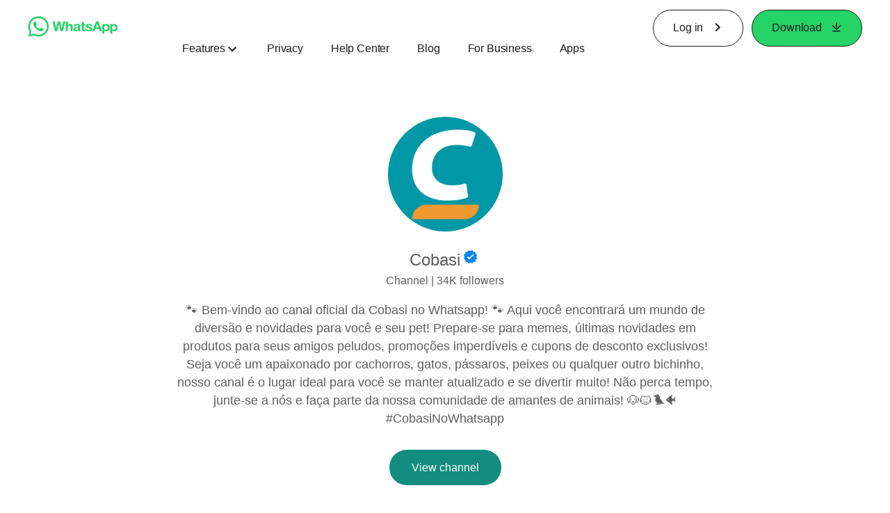

--- FILE ---
content_type: text/html; charset="utf-8"
request_url: https://www.whatsapp.com/channel/0029VaYhNdaBFLgeZsljNJ2I?utm_source=blog&utm_medium=home&utm_campaign=20240509_vis___geral_home
body_size: 42192
content:
<!DOCTYPE html>
<html lang="en" id="facebook" class="no_js">
<head><meta charset="utf-8" /><meta name="referrer" content="origin-when-crossorigin" id="meta_referrer" /><script nonce="0dp637Sp">function envFlush(e){function t(t){for(var n in e)t[n]=e[n]}window.requireLazy?window.requireLazy(["Env"],t):(window.Env=window.Env||{},t(window.Env))}envFlush({"useTrustedTypes":false,"isTrustedTypesReportOnly":false,"ajaxpipe_token":"AXnDGZsEtM_mKQDv4Tg","stack_trace_limit":30,"timesliceBufferSize":5000,"show_invariant_decoder":false,"compat_iframe_token":"AUfeK9bygYgZLZiKf0WxEtHN09w","isCQuick":false,"brsid":"7596088360521036469","promise_include_trace":false});</script><script nonce="0dp637Sp">window.openDatabase&&(window.openDatabase=function(){throw new Error});</script><script nonce="0dp637Sp">_btldr={};</script><script nonce="0dp637Sp">(function(){function e(e){return e.parentElement!==document.body&&e.parentElement!==document.head}function t(e){var t;return e.nodeName==="SCRIPT"||e.nodeName==="LINK"&&((t=n(e))==null?void 0:t.asyncCss)}function n(e){return e.dataset instanceof window.DOMStringMap?e.dataset:null}function r(r){var o;try{if(r.nodeType!==Node.ELEMENT_NODE)return}catch(e){return}if(!(e(r)||!t(r))){var a=(o=n(r))==null?void 0:o.bootloaderHash;if(a!=null&&a!==""){var i=null,l=function(){window._btldr[a]=1,i==null||i()};i=function(){r.removeEventListener("load",l),r.removeEventListener("error",l)},r.addEventListener("load",l),r.addEventListener("error",l)}}}Array.from(document.querySelectorAll('script,link[data-async-css="1"]')).forEach(function(e){return r(e)});var o=new MutationObserver(function(e,t){e.forEach(function(e){e.type==="childList"&&Array.from(e.addedNodes).forEach(function(e){r(e)})})});o.observe(document.getElementsByTagName("html")[0],{attributes:!1,childList:!0,subtree:!0})})();</script><style nonce="0dp637Sp"></style><script nonce="0dp637Sp">__DEV__=0;</script><noscript><meta http-equiv="refresh" content="0; URL=/channel/0029VaYhNdaBFLgeZsljNJ2I?utm_source=blog&amp;utm_medium=home&amp;utm_campaign=20240509_vis___geral_home&amp;_fb_noscript=1" /></noscript><title id="pageTitle">Cobasi</title><meta name="bingbot" content="noarchive" /><meta name="viewport" content="width=device-width, initial-scale=1" /><meta name="apple-mobile-web-app-capable" content="yes" /><meta name="description" content="Channel &#x2022; 34K followers &#x2022; &#x1f43e; Bem-vindo ao canal oficial da Cobasi no Whatsapp! &#x1f43e;

Aqui voc&#xea; encontrar&#xe1; um mundo de divers&#xe3;o e novidades para voc&#xea; e seu pet! Prepare-se para memes, &#xfa;ltimas novidades em produtos para seus amigos peludos, promo&#xe7;&#xf5;es imperd&#xed;veis e cupons de desconto exclusivos!

Seja voc&#xea; um apaixonado por cachorros, gatos, p&#xe1;ssaros, peixes ou qualquer outro bichinho, nosso canal &#xe9; o lugar ideal para voc&#xea; se manter atualizado e se divertir muito!

N&#xe3;o perca tempo, junte-se a n&#xf3;s e fa&#xe7;a parte da nossa comunidade de amantes de animais! &#x1f436;&#x1f431;&#x1f426;&#x1f420; #CobasiNoWhatsapp" /><meta name="keywords" /><meta property="og:title" content="Cobasi" /><meta property="og:image" content="https://mmg.whatsapp.net/m1/v/t24/An8nkZQ1FUl16hOVQr7z0JP7q4-0kG8piWyopKt52kixQ8Hy31Vys1WIux-RZwSpumDmLIS0rPMtSp13W7l5_eBIClsNPvg2mlyGz8c8zFDM9G_YFSNVVSJDaWSF4cegOWYvHoy7rqiZfBlZcFQS?_nc_gid=m0di1UHvFP98nviwP9sSxA&amp;_nc_oc=AdmFyOoSLuuDBcy6dXZbQ5VDu2jjuzmccNE6dx5tSJ7huAz3xsWuS-KW3KvZhVssNII&amp;ccb=10-6&amp;oh=01_Q5Aa3gH5khoPY7UUeRTeRjPSEu9Fk-49V4fIOeaRv9i4SOC5vw&amp;oe=69923313&amp;_nc_sid=471a72" /><meta property="og:site_name" content="WhatsApp.com" /><meta property="og:description" content="Channel &#x2022; 34K followers &#x2022; &#x1f43e; Bem-vindo ao canal oficial da Cobasi no Whatsapp! &#x1f43e;

Aqui voc&#xea; encontrar&#xe1; um mundo de divers&#xe3;o e novidades para voc&#xea; e seu pet! Prepare-se para memes, &#xfa;ltimas novidades em produtos para seus amigos peludos, promo&#xe7;&#xf5;es imperd&#xed;veis e cupons de desconto exclusivos!

Seja voc&#xea; um apaixonado por cachorros, gatos, p&#xe1;ssaros, peixes ou qualquer outro bichinho, nosso canal &#xe9; o lugar ideal para voc&#xea; se manter atualizado e se divertir muito!

N&#xe3;o perca tempo, junte-se a n&#xf3;s e fa&#xe7;a parte da nossa comunidade de amantes de animais! &#x1f436;&#x1f431;&#x1f426;&#x1f420; #CobasiNoWhatsapp" /><meta property="og:keywords" /><meta property="invite_link_type" /><meta property="invite_link_type_v2" /><meta name="mobile-web-app-capable" content="yes" /><link rel="manifest" href="/data/manifest.json" crossorigin="use-credentials" /><meta name="twitter:card" content="summary_large_image" /><meta name="twitter:domain" content="WhatsApp.com" /><meta name="twitter:title" content="Cobasi" /><meta name="twitter:description" content="Channel &#x2022; 34K followers &#x2022; &#x1f43e; Bem-vindo ao canal oficial da Cobasi no Whatsapp! &#x1f43e;

Aqui voc&#xea; encontrar&#xe1; um mundo de divers&#xe3;o e novidades para voc&#xea; e seu pet! Prepare-se para memes, &#xfa;ltimas novidades em produtos para seus amigos peludos, promo&#xe7;&#xf5;es imperd&#xed;veis e cupons de desconto exclusivos!

Seja voc&#xea; um apaixonado por cachorros, gatos, p&#xe1;ssaros, peixes ou qualquer outro bichinho, nosso canal &#xe9; o lugar ideal para voc&#xea; se manter atualizado e se divertir muito!

N&#xe3;o perca tempo, junte-se a n&#xf3;s e fa&#xe7;a parte da nossa comunidade de amantes de animais! &#x1f436;&#x1f431;&#x1f426;&#x1f420; #CobasiNoWhatsapp" /><meta name="twitter:image" content="https://mmg.whatsapp.net/m1/v/t24/An8nkZQ1FUl16hOVQr7z0JP7q4-0kG8piWyopKt52kixQ8Hy31Vys1WIux-RZwSpumDmLIS0rPMtSp13W7l5_eBIClsNPvg2mlyGz8c8zFDM9G_YFSNVVSJDaWSF4cegOWYvHoy7rqiZfBlZcFQS?_nc_gid=m0di1UHvFP98nviwP9sSxA&amp;_nc_oc=AdmFyOoSLuuDBcy6dXZbQ5VDu2jjuzmccNE6dx5tSJ7huAz3xsWuS-KW3KvZhVssNII&amp;ccb=10-6&amp;oh=01_Q5Aa3gH5khoPY7UUeRTeRjPSEu9Fk-49V4fIOeaRv9i4SOC5vw&amp;oe=69923313&amp;_nc_sid=471a72" /><meta name="robots" content="noindex" /><link rel="icon" href="https://static.whatsapp.net/rsrc.php/v4/yz/r/ujTY9i_Jhs1.png" /><link type="text/css" rel="stylesheet" href="https://static.whatsapp.net/rsrc.php/v5/yf/l/0,cross/kVqnnGSuZMa.css" data-bootloader-hash="vRp9yOm" crossorigin="anonymous" />
<link type="text/css" rel="stylesheet" href="https://static.whatsapp.net/rsrc.php/v5/yA/l/0,cross/fVdFb9qcyoi.css" data-bootloader-hash="8NoB/lb" crossorigin="anonymous" />
<link type="text/css" rel="stylesheet" href="https://static.whatsapp.net/rsrc.php/v5/yO/l/0,cross/6YvJ07AS1dy.css" data-bootloader-hash="sRXYEyZ" crossorigin="anonymous" />
<script src="https://static.whatsapp.net/rsrc.php/v4/yF/r/WHDQSkEhSPy.js" data-bootloader-hash="Faplt2a" crossorigin="anonymous"></script>
<script nonce="0dp637Sp">requireLazy(["HasteSupportData"],function(m){m.handle({"clpData":{"6476":{"r":1000,"s":1},"1838142":{"r":1,"s":1},"1958484":{"r":1,"s":1},"1963303":{"r":1,"s":1},"1936894":{"r":1,"s":1},"1848815":{"r":10000,"s":1}},"gkxData":{"1174":{"result":false,"hash":null},"1221":{"result":false,"hash":null},"5163":{"result":false,"hash":null},"5415":{"result":false,"hash":null},"7742":{"result":false,"hash":null},"8068":{"result":false,"hash":null},"8869":{"result":false,"hash":null},"9063":{"result":false,"hash":null},"13382":{"result":false,"hash":null},"15745":{"result":false,"hash":null},"20935":{"result":false,"hash":null},"20936":{"result":false,"hash":null},"21043":{"result":false,"hash":null},"21116":{"result":false,"hash":null},"25572":{"result":false,"hash":null}},"justknobxData":{"1276":{"r":true},"2269":{"r":true},"3323":{"r":true},"3414":{"r":true}}})});requireLazy(["TimeSliceImpl","ServerJS"],function(TimeSlice,ServerJS){(new ServerJS()).handle({"define":[["cr:310",["RunWWW"],{"__rc":["RunWWW",null]},-1],["cr:1078",[],{"__rc":[null,null]},-1],["cr:1080",["unexpectedUseInComet"],{"__rc":["unexpectedUseInComet",null]},-1],["cr:1126",["TimeSliceImpl"],{"__rc":["TimeSliceImpl",null]},-1],["cr:3725",["clearTimeoutWWWOrMobile"],{"__rc":["clearTimeoutWWWOrMobile",null]},-1],["cr:4344",["setTimeoutWWWOrMobile"],{"__rc":["setTimeoutWWWOrMobile",null]},-1],["cr:6108",["CSS"],{"__rc":["CSS",null]},-1],["cr:6640",["PromiseImpl"],{"__rc":["PromiseImpl",null]},-1],["cr:7385",["clearIntervalWWW"],{"__rc":["clearIntervalWWW",null]},-1],["cr:7389",["setIntervalAcrossTransitionsWWW"],{"__rc":["setIntervalAcrossTransitionsWWW",null]},-1],["cr:7391",["setTimeoutAcrossTransitionsWWW"],{"__rc":["setTimeoutAcrossTransitionsWWW",null]},-1],["cr:8958",["FBJSON"],{"__rc":["FBJSON",null]},-1],["cr:8959",["DTSG"],{"__rc":["DTSG",null]},-1],["cr:8960",["DTSG_ASYNC"],{"__rc":["DTSG_ASYNC",null]},-1],["cr:696703",[],{"__rc":[null,null]},-1],["cr:135",["RunBlue"],{"__rc":["RunBlue",null]},-1],["cr:6669",["DataStore"],{"__rc":["DataStore",null]},-1],["URLFragmentPreludeConfig",[],{"hashtagRedirect":false,"fragBlacklist":["nonce","access_token","oauth_token","xs","checkpoint_data","code"]},137],["CookiePrivacySandboxConfig",[],{"is_affected_by_samesite_lax":false},7723],["CometPersistQueryParams",[],{"relative":{},"domain":{}},6231],["CookieDomain",[],{"domain":"whatsapp.com"},6421],["GetAsyncParamsExtraData",[],{"extra_data":{}},7511],["AdsManagerReadRegions",[],{"excluded_endpoints":["\/am_tabular","\/ad_limits_insights","\/ads_reporting","\/column_suggestions","\/customaudiences","\/insights","\/reporting","\/edit","\/adspixels"],"excluded_preloaders":["AdsPEInsightsEdgeDataLoaderPreloader","AdsPEInsightsEdgeSummaryDataLoaderPreloader","AdsPEInsightsColumnPresetDataLoaderPreloader","AdsReportBuilderBusinessViewReportPreloader","AdsReportBuilderAdAccountViewReportPreloader","AdsReportBuilderManageUnifiedReportsPreloader"]},7950],["BootloaderConfig",[],{"deferBootloads":false,"enableLoadingUnavailableResources":true,"enableRetryOnStuckResource":false,"immediatesBugFixKillswitch":true,"jsRetries":[200,500],"jsRetryAbortNum":2,"jsRetryAbortTime":5,"silentDups":true,"timeout":60000,"tieredLoadingFromTier":100,"hypStep4":false,"btCutoffIndex":98,"fastPathForAlreadyRequired":true,"csrOn":false,"nonce":"0dp637Sp","shouldEnableProxyArgs":false,"translationRetries":[200,500],"translationRetryAbortNum":3,"translationRetryAbortTime":50},329],["CSSLoaderConfig",[],{"timeout":5000,"loadEventSupported":true},619],["CookieCoreConfig",[],{"dpr":{"t":604800,"s":"None"},"locale":{"t":604800,"s":"Lax"},"wa_lang_pref":{"t":604800,"s":"None"},"wa_web_lang_pref":{"t":2419200,"s":"Lax"}},2104],["CurrentUserInitialData",[],{"ACCOUNT_ID":"0","USER_ID":"0","NAME":"","SHORT_NAME":null,"IS_BUSINESS_PERSON_ACCOUNT":false,"HAS_SECONDARY_BUSINESS_PERSON":false,"IS_FACEBOOK_WORK_ACCOUNT":false,"IS_INSTAGRAM_BUSINESS_PERSON":false,"IS_WABA_BUSINESS_PERSON":false,"IS_MESSENGER_ONLY_USER":false,"IS_DEACTIVATED_ALLOWED_ON_MESSENGER":false,"IS_MESSENGER_CALL_GUEST_USER":false,"IS_WORK_MESSENGER_CALL_GUEST_USER":false,"IS_WORKROOMS_USER":false,"APP_ID":"256281040558","IS_BUSINESS_DOMAIN":false},270],["ServerNonce",[],{"ServerNonce":"bkFo3FFEkJkN4RGYo6VBj2"},141],["SiteData",[],{"server_revision":1032108734,"client_revision":1032108734,"push_phase":"C3","pkg_cohort":"BP:whatsapp_www_pkg","haste_session":"20469.BP:whatsapp_www_pkg.2.0...0","pr":2,"manifest_base_uri":"https:\/\/static.whatsapp.net","manifest_origin":null,"manifest_version_prefix":null,"be_one_ahead":false,"is_rtl":false,"is_experimental_tier":false,"is_jit_warmed_up":true,"hsi":"7596088360521036469","semr_host_bucket":"6","bl_hash_version":2,"comet_env":0,"wbloks_env":false,"ef_page":null,"compose_bootloads":false,"spin":0,"__spin_r":1032108734,"__spin_b":"trunk","__spin_t":1768602142,"vip":"157.240.229.60"},317],["SprinkleConfig",[],{"param_name":"jazoest","version":2,"should_randomize":false},2111],["UserAgentData",[],{"browserArchitecture":"32","browserFullVersion":"131.0.0.0","browserMinorVersion":0,"browserName":"Chrome","browserVersion":131,"deviceName":"Unknown","engineName":"Blink","engineVersion":"131.0.0.0","platformArchitecture":"32","platformName":"Mac OS X","platformVersion":"10.15","platformFullVersion":"10.15.7"},527],["PromiseUsePolyfillSetImmediateGK",[],{"www_always_use_polyfill_setimmediate":false},2190],["JSErrorLoggingConfig",[],{"appId":256281040558,"extra":[],"reportInterval":50,"sampleWeight":null,"sampleWeightKey":"__jssesw","projectBlocklist":[]},2776],["DataStoreConfig",[],{"expandoKey":"__FB_STORE","useExpando":true},2915],["CookieCoreLoggingConfig",[],{"maximumIgnorableStallMs":16.67,"sampleRate":9.7e-5,"sampleRateClassic":1.0e-10,"sampleRateFastStale":1.0e-8},3401],["ImmediateImplementationExperiments",[],{"prefer_message_channel":true},3419],["UriNeedRawQuerySVConfig",[],{"uris":["dms.netmng.com","doubleclick.net","r.msn.com","watchit.sky.com","graphite.instagram.com","www.kfc.co.th","learn.pantheon.io","www.landmarkshops.in","www.ncl.com","s0.wp.com","www.tatacliq.com","bs.serving-sys.com","kohls.com","lazada.co.th","xg4ken.com","technopark.ru","officedepot.com.mx","bestbuy.com.mx","booking.com","nibio.no","myworkdayjobs.com","united-united.com","gcc.gnu.org"]},3871],["InitialCookieConsent",[],{"deferCookies":false,"initialConsent":[1,2],"noCookies":false,"shouldShowCookieBanner":false,"shouldWaitForDeferredDatrCookie":false,"optedInIntegrations":[],"hasGranularThirdPartyCookieConsent":false,"exemptedIntegrations":["advertiser_hosted_pixel","airbus_sat","amazon_media","apps_for_office","arkose_captcha","aspnet_cdn","autodesk_fusion","bing_maps","bing_widget","boku_wallet","bootstrap","box","cardinal_centinel_api","chromecast_extensions","cloudflare_cdnjs","cloudflare_datatables","cloudflare_relay","conversions_api_gateway","demandbase_api","digitalglobe_maps_api","dlocal","dropbox","esri_sat","fastly_relay","gmg_pulse_embed_iframe","google_ads_conversions_tag","google_drive","google_fonts_legacy","google_hosted_libraries","google_oauth_api","google_oauth_api_v2","google_recaptcha","here_map_ext","hive_streaming_video","iproov","isptoolbox","jquery","js_delivr","kbank","mathjax","meshy","metacdn","microsoft_excel","microsoft_office_addin","microsoft_onedrive","microsoft_speech","microsoft_teams","mmi_tiles","oculus","open_street_map","paypal_billing_agreement","paypal_fastlane_sdk","paypal_oauth_api","payu","payu_india","plaid","platformized_adyen_checkout","plotly","pydata","razorpay","recruitics","rstudio","salesforce_lighting","shopify_app_bridge","stripe","team_center","tripshot","trustly_direct_debit_ach","turbo_gala","twilio_voice","unifier","unpkg","unsplash_api","unsplash_image_loading","vega","whatsapp_arkose_captcha","yoti_api","youtube_oembed_api"],"nonBlockingBannerPage":false,"consentRequiredForMetaPixel":false},4328],["BootloaderEndpointConfig",[],{"retryEnabled":false,"debugNoBatching":false,"maxBatchSize":-1,"endpointURI":"https:\/\/www.whatsapp.com\/ajax\/bootloader-endpoint\/","adsManagerReadRegions":false},5094],["ServerTimeData",[],{"serverTime":1768602143133,"timeOfRequestStart":1768602142805.9,"timeOfResponseStart":1768602142805.9},5943],["BigPipeExperiments",[],{"link_images_to_pagelets":false,"am_page_load_promise_timeout":false},907],["cr:7730",["getFbtResult"],{"__rc":["getFbtResult",null]},-1],["cr:8906",["goURIWWW"],{"__rc":["goURIWWW",null]},-1],["cr:925100",["RunBlue"],{"__rc":["RunBlue",null]},-1],["cr:7386",["clearTimeoutWWW"],{"__rc":["clearTimeoutWWW",null]},-1],["cr:7390",["setTimeoutWWW"],{"__rc":["setTimeoutWWW",null]},-1],["cr:1003267",["clearIntervalBlue"],{"__rc":["clearIntervalBlue",null]},-1],["cr:896462",["setIntervalAcrossTransitionsBlue"],{"__rc":["setIntervalAcrossTransitionsBlue",null]},-1],["cr:986633",["setTimeoutAcrossTransitionsBlue"],{"__rc":["setTimeoutAcrossTransitionsBlue",null]},-1],["IntlVariationHoldout",[],{"disable_variation":false},6533],["IntlNumberTypeProps",["IntlCLDRNumberType05"],{"module":{"__m":"IntlCLDRNumberType05"}},7027],["AsyncRequestConfig",[],{"retryOnNetworkError":"1","useFetchStreamAjaxPipeTransport":true},328],["DTSGInitialData",[],{},258],["IntlPhonologicalRules",[],{"meta":{"\/_B\/":"([.,!?\\s]|^)","\/_E\/":"([.,!?\\s]|$)"},"patterns":{"\/\u0001(.*)('|&#039;)s\u0001(?:'|&#039;)s(.*)\/":"\u0001$1$2s\u0001$3","\/_\u0001([^\u0001]*)\u0001\/":"javascript"}},1496],["IntlViewerContext",[],{"GENDER":3,"regionalLocale":null},772],["NumberFormatConfig",[],{"decimalSeparator":".","numberDelimiter":",","minDigitsForThousandsSeparator":4,"standardDecimalPatternInfo":{"primaryGroupSize":3,"secondaryGroupSize":3},"numberingSystemData":null},54],["SessionNameConfig",[],{"seed":"2f7Y"},757],["ZeroCategoryHeader",[],{},1127],["ZeroRewriteRules",[],{"rewrite_rules":{},"whitelist":{"\/hr\/r":1,"\/hr\/p":1,"\/zero\/unsupported_browser\/":1,"\/zero\/policy\/optin":1,"\/zero\/optin\/write\/":1,"\/zero\/optin\/legal\/":1,"\/zero\/optin\/free\/":1,"\/about\/privacy\/":1,"\/about\/privacy\/update\/":1,"\/privacy\/explanation\/":1,"\/zero\/toggle\/welcome\/":1,"\/zero\/toggle\/nux\/":1,"\/zero\/toggle\/settings\/":1,"\/fup\/interstitial\/":1,"\/work\/landing":1,"\/work\/login\/":1,"\/work\/email\/":1,"\/ai.php":1,"\/js_dialog_resources\/dialog_descriptions_android.json":0,"\/connect\/jsdialog\/MPlatformAppInvitesJSDialog\/":0,"\/connect\/jsdialog\/MPlatformOAuthShimJSDialog\/":0,"\/connect\/jsdialog\/MPlatformLikeJSDialog\/":0,"\/qp\/interstitial\/":1,"\/qp\/action\/redirect\/":1,"\/qp\/action\/close\/":1,"\/zero\/support\/ineligible\/":1,"\/zero_balance_redirect\/":1,"\/zero_balance_redirect":1,"\/zero_balance_redirect\/l\/":1,"\/l.php":1,"\/lsr.php":1,"\/ajax\/dtsg\/":1,"\/checkpoint\/block\/":1,"\/exitdsite":1,"\/zero\/balance\/pixel\/":1,"\/zero\/balance\/":1,"\/zero\/balance\/carrier_landing\/":1,"\/zero\/flex\/logging\/":1,"\/tr":1,"\/tr\/":1,"\/sem_campaigns\/sem_pixel_test\/":1,"\/bookmarks\/flyout\/body\/":1,"\/zero\/subno\/":1,"\/confirmemail.php":1,"\/policies\/":1,"\/mobile\/internetdotorg\/classifier\/":1,"\/zero\/dogfooding":1,"\/xti.php":1,"\/zero\/fblite\/config\/":1,"\/hr\/zsh\/wc\/":1,"\/ajax\/bootloader-endpoint\/":1,"\/mobile\/zero\/carrier_page\/":1,"\/mobile\/zero\/carrier_page\/education_page\/":1,"\/mobile\/zero\/carrier_page\/feature_switch\/":1,"\/mobile\/zero\/carrier_page\/settings_page\/":1,"\/aloha_check_build":1,"\/upsell\/zbd\/softnudge\/":1,"\/mobile\/zero\/af_transition\/":1,"\/mobile\/zero\/af_transition\/action\/":1,"\/mobile\/zero\/freemium\/":1,"\/mobile\/zero\/freemium\/redirect\/":1,"\/mobile\/zero\/freemium\/zero_fup\/":1,"\/privacy\/policy\/":1,"\/privacy\/center\/":1,"\/data\/manifest\/":1,"\/cmon":1,"\/cmon\/":1,"\/zero\/minidt\/":1,"\/diagnostics":1,"\/diagnostics\/":1,"\/4oh4.php":1,"\/autologin.php":1,"\/birthday_help.php":1,"\/checkpoint\/":1,"\/contact-importer\/":1,"\/cr.php":1,"\/legal\/terms\/":1,"\/login.php":1,"\/login\/":1,"\/mobile\/account\/":1,"\/n\/":1,"\/remote_test_device\/":1,"\/upsell\/buy\/":1,"\/upsell\/buyconfirm\/":1,"\/upsell\/buyresult\/":1,"\/upsell\/promos\/":1,"\/upsell\/continue\/":1,"\/upsell\/h\/promos\/":1,"\/upsell\/loan\/learnmore\/":1,"\/upsell\/purchase\/":1,"\/upsell\/promos\/upgrade\/":1,"\/upsell\/buy_redirect\/":1,"\/upsell\/loan\/buyconfirm\/":1,"\/upsell\/loan\/buy\/":1,"\/upsell\/sms\/":1,"\/wap\/a\/channel\/reconnect.php":1,"\/wap\/a\/nux\/wizard\/nav.php":1,"\/wap\/appreg.php":1,"\/wap\/birthday_help.php":1,"\/wap\/c.php":1,"\/wap\/confirmemail.php":1,"\/wap\/cr.php":1,"\/wap\/login.php":1,"\/wap\/r.php":1,"\/zero\/datapolicy":1,"\/a\/timezone.php":1,"\/a\/bz":1,"\/bz\/reliability":1,"\/r.php":1,"\/mr\/":1,"\/reg\/":1,"\/registration\/log\/":1,"\/terms\/":1,"\/f123\/":1,"\/expert\/":1,"\/experts\/":1,"\/terms\/index.php":1,"\/terms.php":1,"\/srr\/":1,"\/msite\/redirect\/":1,"\/fbs\/pixel\/":1,"\/contactpoint\/preconfirmation\/":1,"\/contactpoint\/cliff\/":1,"\/contactpoint\/confirm\/submit\/":1,"\/contactpoint\/confirmed\/":1,"\/contactpoint\/login\/":1,"\/preconfirmation\/contactpoint_change\/":1,"\/help\/contact\/":1,"\/survey\/":1,"\/upsell\/loyaltytopup\/accept\/":1,"\/settings\/":1,"\/lite\/":1,"\/zero_status_update\/":1,"\/operator_store\/":1,"\/upsell\/":1,"\/wifiauth\/login\/":1}},1478],["DTSGInitData",[],{"token":"","async_get_token":""},3515],["WebDriverConfig",[],{"isTestRunning":false,"isJestE2ETestRun":false,"isXRequestConfigEnabled":false,"auxiliaryServiceInfo":{},"testPath":null,"originHost":null,"experiments":null},5332],["cr:8828",[],{"__rc":[null,null]},-1],["cr:1094907",[],{"__rc":[null,null]},-1],["cr:1183579",["InlineFbtResultImpl"],{"__rc":["InlineFbtResultImpl",null]},-1],["cr:806696",["clearTimeoutBlue"],{"__rc":["clearTimeoutBlue",null]},-1],["cr:807042",["setTimeoutBlue"],{"__rc":["setTimeoutBlue",null]},-1],["FbtResultGK",[],{"shouldReturnFbtResult":true,"inlineMode":"NO_INLINE"},876],["WebConnectionClassServerGuess",[],{"connectionClass":"UNKNOWN"},4705],["LSD",[],{"token":"AdHPIz22aRk"},323],["FbtQTOverrides",[],{"overrides":{"1_000b6572c6a3f7fe9312e5879dd2e75b":"You'll need to log in with Workplace to continue this video chat.","1_023ac1e3f0ce2980598584f26a784b9f":"Ignore messages","1_028dc427119e6bfbfcd5eb2dd83b2a9e":"View Page status","1_075684469438a60ae5f6813949e94a0d":"Get quote","1_0778dc4cf3fe167942881fecddd5dee2":"Learn more","1_08a3224cc0fd966f2bb0e780c51e6a0b":"New poll","1_0a090165a1d0654210eb444114aabd7c":"Switch between accounts","1_0b9af3d5b6a4de6cb2b17ad5a0beec3a":"Learn more","1_0d0b40d72cd2adc492a402e98e18896f":"Chat notifications","1_0ea6e742163878d88375800514788740":"Invite link","1_0ea7de82b669cced737b30875f15309a":"Local event from Facebook","1_0f008d2991187964d472eceaf9ba28d6":"Featured sticker packs","1_0f48efb82ce58bf43dec6a98dcadc874":"Add your new number","1_0f9fceeb2e66627d9e346dd24e0d6916":"Remove from channel","1_0fee0283487e0259495a07f9e315ad8f":"Your home in Messenger","1_1068c1352d8cbb8919cc2b4a0dbcd9f3":"Hide contact","1_10811a6ece4ca15b10dc22f89805a347":"Customize your chat with {short-name}.","1_117fb24f8ee951759e9435520cc71e70":"More options","1_1248a8548f1b43fd3d9fc77baf835a04":"Contacts only","1_1593f9d2cc4c63f196a61a70eff664cf":"Send to group","1_159aa796a642d08a85379ec9693d25c7":"Opt in","1_1736f6743cf12be3ffc46cd556357e96":"Book now","1_18b8ec487f180574ad865f168eeafa70":"Content not found","1_1905e45a72593e291dda8c774aa4caf4":"Invite people","1_1ac128eda299351dc18567e7a6f31be6":"Hide video","1_1b38f249fefb0fd5ef7912a1fe615d10":"Pinned location","1_1b59f7e84dba4c8754cf60d1bafa6ae5":"Shared stories","1_1cf36465e606a10ef2a48c5dee532085":"Great job, {user_name}!","1_1d36c6e7b1a07971c84821452f9dc407":"Ignore conversation","1_1d89beed629123cabeeea834c345a7fc":"Mute notifications","1_1f209b12cabbe35509c514220825d53b":"New story","1_209b3fb19e7c487ffe3bd85b2adac6db":"Try again","1_20cec0b4386ad8555f8b619ad2c2fb81":"Single pop","1_215afaeceab4d29970af2c11221f79e3":"Web visibility","1_226d5171b148e60fe004a4f3cc53a81b":"Delete group chat?","1_23f5a1596d301feaeb32b47f24dc73a0":"Join call","1_243d55bab0d83c72b2113bfd5ca2e194":"Membership questions","1_25589d7cb1db33911bf18252dbb5155c":"Message history in Inbox","1_2745ba03fa7b9c0f59c0797fb44da204":"Showing in chats","1_27f38b56fa58a394e2d89fbf7288747b":"New sender","1_28ea9e6140b5437477564e5b21353246":"Profile picture","1_2953f6f20942da4f0593b905a4db3d90":"See details","1_2af4c8cb4d30a1aaa744a75187d6b06d":"{number} invited by you","1_2b2898b200686215c54616553499fddf":"Unread messages","1_2b406f4727fff3df7dd970cac1c41536":"Messenger preview","1_2c2ff60e8d5edccadadf61f739b6d87b":"Report story","1_3002f3a3232973642407c2e3830c10f6":"Stop sharing location","1_30ed561a77bfcadb3b66d5960c2a9e05":"Photo reminders","1_313c1c8a5025b45c60712685f0d89c6c":"App visibility","1_33886f5d4a6ede055ec28ddf69251cc5":"Life events","1_3543833b8b31fbb1561d46f2c0b266a8":"Added with theme","1_366d38e456780d92844ab4b39ac1de78":"Not interested","1_37900af383a573c0337521bca05d7955":"Respond to event","1_37ebfbfd36c55a8366f7ba9d528cf7b3":"Chats you can create","1_39339bb4b3f3002e589625a820bf5c7a":"Learn more","1_3a9a1e192465754ec4427995fe1cffb4":"Buy and sell groups","1_3aa3f2c2971602310d482c632c086db8":"Chat hosts","1_3bc7a4f74be5e3dbfdc9b758fa779fff":"Chat plugin","1_3cee79cd9e136ffc84ccfc7082bef6c2":"{number_of_happening_now_events} happening now, {number_of_upcoming_events} upcoming","1_3e8fba90f69e371d19c5b4f79e3f0be7":"Buy and sell groups","1_3f4c233aac1d71d17bee559b932144d3":"See conversation","1_41446ff5d2de26a67626d2ba309c969b":"This video can't be sent","1_4151657ef8e7bc03ab8169e5dcb0d675":"Cancel request","1_41eadd6427237386cc04b60a8ab94a8b":"This chat will show as unread","1_46793f5529ff4a62f831cf9218082b7f":"Unread requests","1_46879d905028aaee9f7297d27c075b50":"See messages","1_46b9f298de3c041a464dbe8ff7f3d978":"Language settings","1_46c8d595559f4232c4a7fe113aac3093":"Get started","1_475781e5e945e3d217b563d6ccd51ecd":"Create prompt","1_489630491bec0288ae7c0bef88ff5ad9":"Show music picker","1_4ad1c9e7de7af0b7d1853ed6863469db":"Snooze for {number_of_hours} hours","1_4b56df30045efb8a5d21ec865d43ec1c":"Approved by you","1_4b9736a9d6cbeb6249b0704870ec383e":"No devices yet","1_4cf8fe13a0639e31c0d73b5aec3b8019":"Something went wrong","1_4d5c8cbda9ac3dfc82b483ecf952a53c":"Open Facebook app","1_4e75a018ef44c107750832d736fcce90":"Send details","1_4ee7496edd4dafc3c2b2a6225f1a6f69":"Nearby places","1_5009586cb3b7953608b1ccc56cb3e630":"See conversation?","1_50c0e7742a3eb3800f3c2fdd5bce8f3a":"Admins & moderators","1_531aa532255f18fbb4386d4ac4bf537d":"Search emoji","1_53e9c4c2a53662ab23979d6cd79d4417":"Stop sharing","1_5490d986c6908e35ac70ae79cca740fc":"Switch account","1_55c0717e522433cf319a51f6ed6d4d09":"No messages","1_55c2f7ac43fba60f684a0a0dfd01bb89":"Edit avatar","1_55e31911698e89d3b19d4c703079cdf2":"{content} Learn more","1_56d2098fc23416108de3ceae0fd6c158":"See link","1_599d20d959e0009397c73fb9edb426dd":"Private post","1_5af9abe8c5f4d9bcce27117d09ca6932":"Start call","1_5e86ca443695bbd6605bcd169ee35a74":"Group updates","1_5f0a4852946206863aa44a9ec3f87708":"Send to group","1_60a7a58934bd27cbaf2058b53ff745f6":"Leave game","1_60eb52f4ce4a109523fbfa8e90244331":"Live location","1_617aeb029449c78895903ece88034b31":"Show picture-in-picture","1_61cb9f934ffb6b5f8cc4cb95757125d4":"Invalid time","1_6315107c7594ac961c8dac9aabbb957a":"Add to her picture","1_64b1b9a14a334d3cce48f22f2b03e7c2":"Not now","1_6544e705bd98780c45018863ca564aa1":"Block messages","1_6582285731ad9288ac97889beeca82f3":"Avatar settings","1_66402d631b18879269b46a49f95a0a4e":"Noise suppression","1_6689492f38a51b5cb39982dd8a0e7f00":"Account details","1_678bfb1d36a580695ccbb699c8fd1bd2":"Logging in\u2026","1_6795cc13b37b3be61a143c35c9c65382":"Recently shared","1_6a9a0529abd169ff91b49b4022dbf5a5":"Buy and sell groups","1_6b124b9a53cd1299ad43ceef50dcd0e2":"Unread chats","1_6d2f04c835bd2e9e555649e2f121fd5f":"Introducing AI stickers","1_6dc5cc58c44e3791e14cdb69816e8a3f":"Product catalog terms","1_6ec9c14f5b6103937c24960c6ae37947":"SMS messages","1_7008293f762c6b49632496bd6aad21ff":"Suggested chats","1_70190249ea4fa344ffbe77fd48af796f":"Pause chat?","1_701d063f9d93574540e7a4aa27d2f86d":"Message reactions","1_7052e2f38bec805609d7986562d34ed0":"Your reactions","1_72920428a45b969c9dad788a656c323c":"Skip to details and actions","1_7341e8b3089e0af586ed3b9682c2b5cf":"View call","1_73761caf2fde503928bfdbd48c983136":"See conversation?","1_7808c5327cf430807c173fa11ac0cc26":"Learn more","1_7930f1b92ced21f16265c1ab07265964":"Chats you can join","1_7bf132b7beb84dbc96f9cc6a1caef3a3":"Last name","1_7c5789ad7c9455a96fa0b8d3edaf1dd0":"View profile","1_7e3e738782f1887fbcebca5e62902a72":"See group","1_7f626e74849fb5ad4a61825532fb6054":"Confirm your identity","1_801af62106d995c8b376a512e2146039":"Block messages","1_806d0518a4e1e599c196185438e2b79c":"Change image","1_83a0754dbad2db42dcbe0e8900e6b48a":"AI-assisted message","1_84698e2e6128e955605ddff2615c2771":"In transit","1_88b60e4824d116c36468b700b6287e2f":"Your location","1_8a1749bf031ab122983b76b370a86be3":"Learn more","1_8bc33223ef4caf9b437b812c2772d946":"Create poll","1_8c84ed97d7d84a31c72b1c75300a9461":"Delete chat?","1_8dea727922641bc0de681cb214274b2f":"View AR object","1_8e82c5b24398a0887342f439b66ce8c3":"{user}'s location","1_8ea29d4da797ad3ae8fa2b3626b2a50c":"Disabled chat","1_8ef9ffb962319c095470bb46de00beaa":"Current location","1_9025bb6bcf560d6de6cfd22af6eaec97":"All chats menu","1_9050fb0878cf1e782d24779cf780114c":"Recent calls","1_91d783db2fb886ee4801ae5e0a86e04c":"Channel admin","1_92255cd3d8f183d6dcb03b606a3445c2":"Recent searches","1_925dfeb7269a4b97e5035aede422151c":"Upload contacts","1_92b1a4d18dca5da9ac47d17733885fc2":"How to add friends on Messenger Kids","1_93183c880d14f092e5d9617d9a246a74":"Read receipts","1_939fba302a75b306e132ccb37e09a148":"Ignore group","1_944401d1748eeaa9a66e62241477695e":"View details","1_948415d2b551fa7c8b50376738732e5b":"Community members","1_9626d7ac31beaf24bbd48f4842bf4744":"{num_activities} activities","1_9645bee1f9dba4ee355d68df18cb1102":"Contact card","1_96cc0d1d8acdfbcc9fe4623a53183f99":"No more posts","1_983e4f9e7f9ecfdb8a2d0aa8247942de":"More conversations","1_99dd31ad1b3145dfb03b7b4b097f28d5":"Send current location","1_9ed1ff8f2501b81918e505f6e17fd362":"Send separately","1_a1195adc52046789d21a0ae117244224":"Creating poll","1_a12b852de26a50e5b6986edc7fa2705e":"Account created","1_a2ed1fddb5b17414f3b7941385713361":"Suggested people","1_a3d27f40032c3217f0934bcd46d52392":"Learn more","1_a3f05430c2d2c4a7949a503649a0941d":"4 things to know about your information","1_a4694c6ccbc990026015c70c944fe25e":"Cover photo","1_a64a04c8ea9a8cf38124918e78c71b60":"You've blocked this account.","1_a7a430455b6aaba0be1cf776314c8e70":"Learn more","1_a7e141af65d2cd2dc972d3c094d2ce4f":"Charge your Bluetooth keys regularly.","1_a8fd7153d9fbad9cece5913d6268813c":"Voice and video calling","1_a96a641ba1f4b43910fab6d1b55c9b17":"Not now","1_a9c08e1b18c1bceb358a7bf4a1aee0aa":"View profile","1_ab80b68f0048ce8515584d069d120405":"Submit a report","1_abd30739736c002c9a49c782066cbe86":"Save changes","1_add682c72addd3a0d8b6fcab3720aadc":"Turn on","1_aeb4b99dd7b73001a4f730b4a9120e04":"Try again","1_aec2472fe4a2eaccb817d6111a4c0d39":"Video call","1_af9c98d11efedfee4f1301601a67874a":"Double knock","1_afc0eae78aa06ac4e92bf98ac3a03177":"Ignore group","1_b0308bd1c93ff21594fabd353bda0a2a":"Red\/green","1_b14ffeb649c54cac70fe09d9f7780889":"Open sticker, emoji and GIF keyboard.","1_b22b6c4a8dd3ff71f35d007751cd87b0":"Get the Messenger app","1_b2cea7ff1ee86133589fc73e5f2f3f9d":"You can turn this off at any time in your Parent Dashboard.","1_b32cee1f96ea285d99c5ca73d4eb725f":"Date of birth","1_b3dd269103f0d9b89d9bdb677dbd8887":"Invalid link","1_b3ecf06a63fd5147cac3c083201ac7eb":"Data saver","1_b42224e77c208d4ee532f212f5fe7a47":"Learn more","1_b449f7098ace13c92ffc9bb9d5a5bb6f":"Live description (optional)","1_b45945f81d03ceaf6f9441f2eeeec891":"Contact us","1_b4c7d1e15b39ef2c3956027bb4d6cd11":"Placed on {date} \u00b7 Canceled","1_b6392edec7f022a20e9867eb0b24de7b":"Featured Facebook photos","1_b6f50b519cec90102cc5b62361a81288":"Mute notifications","1_b81d470fc8105e7a7896e7cffb0ceeed":"Add contact","1_b9143060878dce3a509e6bc2548b82f2":"Search for adults","1_b997548b5fdd3a2dee73c3392135d911":"{number} invited by you","1_ba4838bc3349d125cfb867715cada2f9":"Update build","1_bbc5d4c00b66cc87bd1e6f8ab51fc102":"Call with video","1_bbd9c674819da6d44ca09fa575180083":"Videos to send","1_bc1a68f2efbc9ac36f13fe05f5d65e51":"Unmute notifications","1_bc5ed53c58ed1544e3e014e9d7dee341":"Creating community","1_bf841bb55b37d0620ef1b2bea096b95f":"You waved at {$recipient}.","1_bfbf4cbd94a30fe78e2c6243fbaedb73":"No internet connection","1_bfef0efc933e18bc735d53351af694e0":"Photos to send","1_c174849dd6b0df72ce6c611bda774209":"Add option","1_c21bf170fea995d887a6b64c13639323":"Double pop","1_c6f4d12c2c30c1986800afdd50f373cd":"Preview chat","1_c794c37e69d7f325e9a433f02ba8790b":"Message requests","1_c8077b6c0597db47a0485bc0f32e9980":"Your avatar","1_c921177d0d05ed9c9b95487f15422056":"Delete channel","1_c94482ebd9b72b746183c50a4d4208d6":"Send a like","1_cb73b265ac209451363883bed772c9bb":"Play together","1_cc78ccf039dccf8d1dea818b85eab80d":"More people","1_cd6b327676433f7b3c3515f206c0b82a":"{phone_number} \u2022 Phone contact","1_cdc01fc97f5a6cf6ba07c7bcc4fe11e1":"Add question","1_cde9138094eb836637af973172431d53":"{name1} wants to add {lastPendingKifTargetName} as a friend","1_ce3d72055f43aaf90d886ab0017ca08c":"Recent articles","1_cef77356ede0b83cf0465641b0719a42":"Problem with Bluetooth or audio source","1_d29c32cd116f7833d1f496f064788d8c":"Report someone in this chat","1_d3e1e228c31890a4aba20db8d31fd323":"Notification control","1_d7bbd024b73557f1cf0914a38113498d":"Block messages","1_d8de8ea2ef707a7aace4a752b147d8f1":"Mark as read","1_d9f5379b09800045f33f218dc5408f64":"Welcome message","1_dbd60e7eb18c870f9603d90f44f244ab":"Group chats","1_dc6a01243c06b93a27cbe6c6d6c795f3":"Camera roll","1_dcabb4806e92c408bd735494ddd92a6c":"Draw a necklace","1_dee291c2ba2b66491a65be6138906278":"Hidden group","1_df45795d00cab7a89a5557f9a392a7b2":"You opened this chat from {Origin Domain}","1_df57e221cb0b224e5a0090f7dcef6677":"Forward limit reached","1_df848a5c2d023027ac455f8321243645":"Report buyer","1_e11f9f6dcd24ac5786c0eb8ff1851e1b":"Update information?","1_e12cc3ec2ab93b6916804e5e1f6a336f":"Add to story","1_e146ca287d980280ff6dabc5d32b2713":"Leave conversation?","1_e250ac43039a943db6bd1855c02f6c39":"Learn more","1_e27604669dde9743f8c4a735e650e5a6":"Thanks for being a superstar in this chat!","1_e57e0918dc3eb089646890b6bb915dc0":"Choose kids for {name1}, {name2} and {name count} others to chat with","1_e7861583dd9505c6c9a5dd36aca38d3b":"Unblock messages","1_e809c2825e3b050976f7ca22f1532032":"Faster messaging","1_e8d7d977b19c2aa1894496a663c986dc":"Blue\/yellow","1_ea8ff502404e09cf262e602989d843d8":"Go to recent chats","1_eceb9aa9398269f52436f1a1a7ee41b4":"Send to group","1_ee9abb17ff7ad017ae988a02f8f5beae":"Top friends","1_eec0e983014426e06f0c4077e7333275":"Unblock messages?","1_ef4b4300b7a1f0319566068f5568c938":"Updating poll","1_f165e0191456b0373edec046de3290d5":"Active now","1_f2010c43a90ee7c3b7d6d3cab66ef06e":"Social networking","1_f33ba2aba991e0820ccfef1ac81c4c14":"Recommended communities","1_f580546da084946da3d6f61e3cc636da":"Channel settings","1_f5d924ee511bdbc00c3dd05a10fe8260":"Please update your app","1_f816fc32554f392be8655ee6db8f7dd5":"Continue with PayPal","1_f90fb65f92ad8ac33f140b8be3c9eed1":"Invalid file format","1_f919ada00521135434fd084a87e64542":"Add photos","1_fa663c0ee32eeae58fd133765c35f905":"Learn more","1_fba7ed548a73364cce9a2ad6e168b798":"Audio call","1_fd3afb0fabe31263a19dac9f61fb0d4f":"Look up info","1_fd7ada49a7f6f2ab82454ec27b9c6725":"Couldn't remove message","1_fdf2eec743eaf4ee4b25a683f71525c6":"Add a profile picture","1_fe84ad51b794fd555ef027662cbb6f2e":"Event creation","1_ff1c542ee2c5bb59ee27ade5e7e52cb4":"Resume chats","1_ff6b115a8a131f9f1b4b8c9c80ec38d4":"For families","1_01f3beddbcd5491063fd7587b0785fd7":"Video call is full","1_0bb657a03fcace8be70ff1c092b35b62":"Forward limit reached","1_12213f25a4e94520a59b51c3d565edf1":"Date of birth","1_12d2f816058bda88b9f56cd9dedd5e16":"You can turn this off at any time in your Parent Dashboard.","1_138bdbd67af3b9c9d4cdd6c8cc8708a2":"Something went wrong","1_183c5e431133dafadb40a2627c25432d":"Something's wrong","1_1d0e61a46a120591d790f382f91f9c99":"Search for adults","1_23423f479668dd06c46036d8f37edf9a":"You opened this chat from {Origin Domain}","1_2882107be72d37df895b05e0573990a6":"Unblock messages?","1_2b99f4eb0d10fb2a590c91881bc93620":"Can't create duplicate account","1_2dfe4f010e821ffa89d9c4133df72506":"Problem with Bluetooth or audio source","1_2e510be3887bae0dd4d73733dffa6ec4":"{firstname1}, {firstname2} and {firstname3} are online","1_2e9405cf33a60079eba08f7433c66595":"Unable to connect your call","1_2feb150fdf16fe534e635fa1143a7508":"No devices yet","1_31426213a5556e794c313d21dbeceb6b":"Turn on","1_3bce071d20c866b7a915136c01c2a17f":"Remove from channel","1_3e252ef60c34f4c269a640aedaaf9a91":"Recent calls","1_4323029c4a9559df6910965a98e5f7ee":"Customize your chat with {short-name}.","1_441e2b39aa374ab1c0a622f1b6e7fc94":"Delete {Account Name}'s Messenger Kids account","1_4994c24b8d4dddbbef04db4ac77b8bcc":"Link privacy","1_49d7f78ceda6bf498723e714f09ab445":"Thanks for being a superstar in this chat!","1_5281d15cd9033cfae6f25bbfb95f2a84":"Add people","1_55329bd3473ce3a2df9059b20779a464":"My preview","1_55d8b31242e3dd713affa2d9c303ca18":"Open camera settings menu","1_57095066a5af6f37f159d7a7bcc474b4":"Settings > Add a new device","1_572460b539878eceb021da6f0ba4ad27":"Search in conversation","1_588c13ae9c29e4cad57ff0623473419b":"You can't message this group","1_59e4d389c284d58c6a7006f6b0562811":"Photo reminders","1_5a928f58cc901c2f036154287466ac52":"AI-assisted message","1_5af74bfaddbfdad2526294491119b1ac":"Call notifications","1_5b15ff8357f34309683c127f15840806":"Chat plugin","1_5b4abffee3f305389a50710f7d485df8":"Introducing AI stickers","1_5db467841ea204babe44c0bb4275c013":"Message sent","1_5dbfacce1399e2f5cb7a6380beba0d09":"This may take a moment...","1_67045d680945154400cf43a419e4ff9b":"Please update your app","1_6831028223b7159f4a16a762309aeda5":"Invite with a link","1_68667c64d4e948188b48f13c7b8324c0":"Open Facebook app","1_69b4fbe4cc084fbff4fcf68d2f9d5fed":"Charge your Bluetooth keys regularly.","1_6cd66115c7adbd7d8d450aaa8a5015d9":"Contact phone number","1_74630a0214a11fa5068b0655daafe2de":"Facebook user","1_752a4442f6eb09a9c79427caefd174c5":"4 things to know about your information","1_76f971d0cf5dc8a40e43aa6592bf6015":"{num_activities} activities","1_79cb46c945b63a0e9c8bd77518fd38f0":"Add a profile picture","1_7a4acef2efaf880fb516077a756bea63":"Image ID not returned.","1_8842669d806d74dfddee6ca515f2d8db":"Look up info","1_8c442034b2e9c1bcc394eb6907b1d510":"You'll need to log in with Workplace to continue this video chat.","1_92469592130a0e85a5e996fa12296099":"Account details","1_9dbc389a7657e7c498fe3cd2e8c903b9":"Messenger preview","1_a02773f3eb15c1a027aacc96b97f526f":"Invalid link","1_a2a5724aff5a7cca2d69a4e30e754431":"Open System Preferences, then use the Security & Privacy controls to grant Workplace Chat access to the camera and microphone. You may need to restart the app for the settings to be applied.","1_aa3f089a4051c1e5ed29b0473ecb462c":"Last name","1_aa408b4afeb14b97cfcc9915842b0b00":"Confirm your identity","1_aa542254b59b7d679b6fdb93590402d3":"Show picture-in-picture","1_b2fcaaf664421e83c164b2db208e6c2b":"Dance party","1_bac81400de6624c1e42b308333c30946":"Move to grid","1_beebce762afa64542777f56c09d80178":"How to add friends on Messenger Kids","1_c0a187c52a5eda47cc616d9da9d48264":"This lets you play Apple Music tracks, add tracks to your music library and more.","1_c0bf6a1e1c71e84db2d85d977ea0352c":"You asked to chat with {name1}.","1_c470052944bf04f16919dc993025b1f3":"Send separately","1_c65fba5a9f5914e3837eddb303417521":"Placed on {date} \u00b7 Canceled","1_c70d03f023ad810666fb2b89f962b34f":"Blue\/yellow","1_c995f1a5f939c822beefb3ff278bf59c":"Thanks for being a superstar in this chat!","1_cd4fecb8aead25c0effd4ac632f98755":"Cut over this chat to E2EE","1_d138dd68d66991762d0960a448c9dbf1":"Chat members","1_d2306e12f55ac0dad00099ff94a9ecce":"Install Workplace Chat audio sharing software?","1_d2abcef26824c99a9b7b66ebfd5b36a8":"Manage folders","1_d47fd6e064b6d1afcb5e5d3674dff1e2":"Start chatting","1_d757e02fa81fb3f8bb93135f107c6516":"Test speaker","1_db1d708e4daa1d62b46287504eae8acc":"This video can't be sent","1_df5b853bbb16433e2ce5f781de7d297b":"Squad hang","1_e4cad6566ee6fa7548d52ba7824506c0":"Remove address","1_e67d8767d558befbca8c04d5b99d91d9":"Draw a necklace","1_e811fc5925e4dcd78c046551cb24e889":"This chat will show as unread","1_ed32b0c87ff94ede7145d9b17ba192ba":"View {remainingCount} more photos","1_ee45d6f16d585bfe6cebb6800c4822d4":"Add to her picture","1_f5bffa9a6c448e63ca61155760dca5fd":"No messages","1_f6ffd6ae71c283f8aec7c7bc2cbfa289":"Open audio device selector menu","1_fc4f960e763c5eedcbf5c27cf0411d4b":"{name1} wants to add {lastPendingKifTargetName} as a friend","1_fe319617901612fc3c881e2d69ade21d":"Choose kids for {name1}, {name2} and {name count} others to chat with","1_2aae3149cc8bc6f4060d162fb5c20744":"I don\u2019t want to see this"}},551],["AnalyticsCoreData",[],{"device_id":"$^|AcZGc0Tx97Z2F2qTeNXiKhNqW-snd2GZ2Yxz76YUV3fivfubdz41Oc3JnkAKL4aCFm7L8p8cuRSsp-mPe-MPlmM|fd.AcaUy3rCbdayfpMaz5vMPXmExV496SbtCyJCmh05UysfMyu1ZlINsD7nqXuWcq58iDBonygjq3JOP9jCMjkkq_Eu","app_id":"256281040558","app_version":"1032.108.734.0 (1032108734)","enable_bladerunner":false,"enable_ack":true,"push_phase":"C3","enable_observer":false,"enable_cmcd_observer":false,"enable_dataloss_timer":false,"enable_fallback_for_br":true,"queue_activation_experiment":false,"max_delay_br_queue":60000,"max_delay_br_queue_immediate":3,"max_delay_br_init_not_complete":3000,"consents":{},"app_universe":1,"br_stateful_migration_on":true,"enable_non_fb_br_stateless_by_default":false,"use_falco_as_mutex_key":false,"is_intern":false},5237]],"require":[["markJSEnabled"],["URLFragmentPrelude"],["Primer"],["BigPipe"],["Bootloader"],["TimeSlice"],["AsyncRequest"],["ODS"],["FbtLogging"],["IntlQtEventFalcoEvent"],["RequireDeferredReference","unblock",[],[["AsyncRequest","ODS","FbtLogging","IntlQtEventFalcoEvent"],"sd"]],["RequireDeferredReference","unblock",[],[["AsyncRequest","ODS","FbtLogging","IntlQtEventFalcoEvent"],"css"]]]});});</script></head><body id="top-of-page" class="_2ywk _9sca _af-3 _aiux  en chrome webkit mac x2 Locale_en_US" dir="ltr"><script type="text/javascript" nonce="0dp637Sp">requireLazy(["bootstrapWebSession"],function(j){j(1768602142)})</script><div data-testid="whatsapp_www_full_page" class="_2ywh _li _9kh2" style="visibility: hidden"><div class="_2y_d _9rxy"><div class="_adhc"><a href="#content-wrapper" class="_aeal _asnw _9vcv" role="link" data-ms="&#123;&quot;creative&quot;:&quot;link&quot;&#125;" id="u_0_0_6N"><span class="_advp _aeam">Skip to content</span></a><header class="_af-2 _afwk" data-testid="whatsapp_www_header" id="u_0_1_CB"><div class="_afvx"><div class="_afvy"><div class="_af8g"><button class="_afvu _ain3 _9vcv" role="button" data-ms-clickable="true" data-ms="&#123;&quot;creative&quot;:&quot;link&quot;,&quot;creative_detail&quot;:&quot;Header_WhatsApp_MobileHamburgerMenu_Open&quot;&#125;" id="u_0_2_ry"><span class="_advp _aeam"><svg width="25" height="33" viewBox="0 0 25 33" fill="none" class="_aupm"><line x1="1.04297" y1="12.75" x2="23.543" y2="12.75" stroke="currentColor" stroke-width="1.5" stroke-linecap="round"></line><line x1="1.04297" y1="16.75" x2="23.543" y2="16.75" stroke="currentColor" stroke-width="1.5" stroke-linecap="round"></line><line x1="1.04297" y1="20.75" x2="23.543" y2="20.75" stroke="currentColor" stroke-width="1.5" stroke-linecap="round"></line></svg></span></button><nav class="_9t0g" id="u_0_3_SK"><button class="_9t0i _ain3 _9vcv" role="button" data-ms-clickable="true" data-ms="&#123;&quot;creative&quot;:&quot;link&quot;,&quot;creative_detail&quot;:&quot;Header_WhatsApp_MobileHamburgerMenu_Close&quot;&#125;" id="u_0_4_qi"><span class="_advp _aeam"><svg width="16" height="16" fill="none" class="_9s6z"><path fill-rule="evenodd" clip-rule="evenodd" d="M15.495 1.353L14.364.222 7.859 6.727 1.637.505.507 1.636l6.22 6.222-6.505 6.506 1.131 1.131L7.86 8.99l6.79 6.79 1.13-1.132-6.788-6.79 6.504-6.504z" fill="currentColor"></path></svg></span></button><svg width="101" height="22" viewBox="0 0 101 22" fill="none" role="image" aria-label="WhatsApp logo" class="_af87 _9t0j" xmlns="http://www.w3.org/2000/svg"><g clip-path="url(#clip0_4057_1490)"><path d="M39.9672 12.7979H39.9378L38.0929 5.5H35.87L33.9867 12.7095H33.9563L32.2524 5.50442H29.8828L32.741 16.0887H35.1456L36.9442 8.8847H36.9747L38.8049 16.0887H41.1644L44.0632 5.50442H41.7342L39.9672 12.7979ZM51.3063 9.08484C51.079 8.80102 50.7793 8.58095 50.4375 8.44682C49.9861 8.28004 49.5057 8.20226 49.0236 8.21793C48.5915 8.22441 48.1667 8.32846 47.7824 8.52201C47.3438 8.73736 46.9802 9.07519 46.7375 9.49286H46.6923V5.50442H44.5484V16.0887H46.6923V12.0715C46.6923 11.2908 46.8232 10.7298 47.085 10.3885C47.3468 10.0472 47.7703 9.87693 48.3556 9.87766C48.869 9.87766 49.2278 10.0336 49.4287 10.3454C49.6295 10.6572 49.7311 11.1283 49.7311 11.7608V16.0887H51.875V11.3748C51.8783 10.9393 51.8352 10.5046 51.7464 10.0778C51.6766 9.71894 51.5263 9.37976 51.3063 9.08484ZM60.1528 14.3825V10.4018C60.1528 9.93664 60.0471 9.56326 59.8358 9.28166C59.6236 8.99813 59.3434 8.77025 59.0199 8.61822C58.6711 8.45612 58.2982 8.34902 57.9153 8.30086C57.5193 8.247 57.1201 8.21967 56.7203 8.21904C56.2857 8.21856 55.8522 8.26042 55.426 8.34399C55.0186 8.41981 54.6272 8.56262 54.2683 8.76639C53.9282 8.96066 53.6386 9.22935 53.422 9.55147C53.1859 9.92121 53.055 10.3461 53.0429 10.7822H55.1868C55.2274 10.3675 55.3696 10.0701 55.6111 9.89757C55.8526 9.72507 56.1911 9.62776 56.6154 9.62776C56.7947 9.62695 56.9738 9.63915 57.1513 9.66425C57.3063 9.68442 57.4555 9.7348 57.5903 9.81242C57.7178 9.88786 57.8223 9.99558 57.8927 10.1242C57.9759 10.2924 58.0147 10.4783 58.0055 10.665C58.0166 10.7571 58.0044 10.8505 57.9702 10.9371C57.936 11.0236 57.8807 11.1006 57.8092 11.1614C57.6386 11.2884 57.4412 11.3765 57.2315 11.4191C56.9581 11.4842 56.6801 11.529 56.3998 11.5529C56.0861 11.5831 55.7687 11.6225 55.4475 11.6712C55.1239 11.7211 54.8033 11.7883 54.4872 11.8724C54.1846 11.949 53.8978 12.0766 53.6398 12.2495C53.3869 12.4249 53.1793 12.6559 53.0339 12.924C52.8663 13.2578 52.786 13.6271 52.8003 13.9988C52.791 14.3503 52.8607 14.6995 53.0045 15.0216C53.1324 15.2994 53.3258 15.5435 53.5687 15.7337C53.8198 15.9259 54.1075 16.0669 54.415 16.1484C54.7549 16.2401 55.1062 16.2851 55.4588 16.2822C55.9401 16.2822 56.4188 16.2125 56.8794 16.0754C57.3398 15.9383 57.7567 15.6878 58.0902 15.3478C58.0997 15.4748 58.1174 15.6011 58.1432 15.726C58.1679 15.8488 58.2007 15.97 58.2414 16.0887H60.4191C60.2988 15.8687 60.2266 15.6265 60.207 15.3777C60.1677 15.0474 60.1496 14.715 60.1528 14.3825ZM58.0089 13.1219C58.0065 13.2807 57.9941 13.4391 57.9717 13.5963C57.9434 13.8029 57.874 14.002 57.7674 14.1823C57.6424 14.3885 57.4652 14.5595 57.2529 14.6788C57.022 14.8174 56.6943 14.8867 56.2701 14.8867C56.1027 14.8869 55.9358 14.8717 55.7713 14.8414C55.6214 14.8163 55.4778 14.7634 55.3482 14.6855C55.2266 14.6113 55.1272 14.5067 55.0604 14.3825C54.9857 14.2354 54.9492 14.0724 54.9544 13.9081C54.9482 13.7388 54.9847 13.5706 55.0604 13.4183C55.1284 13.2931 55.224 13.1843 55.3403 13.0998C55.4643 13.0116 55.6023 12.944 55.7488 12.8997C55.9047 12.8503 56.0638 12.8108 56.2249 12.7814C56.3964 12.7526 56.5635 12.7261 56.7383 12.7073C56.9132 12.6885 57.0769 12.6619 57.2303 12.6332C57.3789 12.6055 57.5255 12.5686 57.6693 12.5226C57.794 12.4848 57.9093 12.4219 58.0078 12.338L58.0089 13.1219ZM64.1642 6.12585H62.0203V8.42471H60.7136V9.83343H62.0135V14.3548C61.9994 14.677 62.0669 14.9976 62.2099 15.2881C62.3322 15.5183 62.5184 15.7099 62.747 15.841C62.9913 15.9752 63.2593 16.063 63.5369 16.0997C63.8495 16.145 64.1652 16.1672 64.4813 16.1661C64.6946 16.1661 64.9101 16.1661 65.1324 16.1517C65.3351 16.1442 65.5371 16.1242 65.7372 16.092V14.4577C65.6322 14.4794 65.526 14.4946 65.419 14.503C65.3062 14.513 65.1933 14.5185 65.0715 14.5185C64.7093 14.5185 64.4666 14.4577 64.3448 14.3394C64.2229 14.221 64.1642 13.9844 64.1642 13.6284V9.83343H65.7372V8.42471H64.1609L64.1642 6.12585ZM73.0412 12.7294C72.9004 12.489 72.7079 12.2815 72.477 12.1212C72.2347 11.9531 71.9686 11.8205 71.6872 11.7276C71.3904 11.6303 71.0846 11.5462 70.7721 11.4766C70.4595 11.4069 70.1729 11.3428 69.8806 11.2842C69.617 11.2322 69.3567 11.1653 69.1009 11.084C68.8998 11.0236 68.7128 10.9252 68.5503 10.7943C68.4816 10.7387 68.4267 10.6685 68.39 10.589C68.3532 10.5094 68.3355 10.4227 68.3381 10.3354C68.3301 10.2004 68.3717 10.067 68.4555 9.95949C68.535 9.86413 68.6363 9.78838 68.7511 9.73834C68.8738 9.68781 69.0035 9.65539 69.1359 9.64214C69.2672 9.63067 69.399 9.62588 69.5308 9.62776C69.8769 9.61913 70.2199 9.69274 70.5306 9.84228C70.8116 9.98492 70.9684 10.2591 70.9977 10.665H73.0401C73.0181 10.2476 72.8905 9.84215 72.6689 9.48512C72.4705 9.18134 72.2043 8.92573 71.8903 8.73764C71.5618 8.54356 71.2007 8.40804 70.824 8.33735C70.4187 8.25746 70.0063 8.21782 69.5929 8.21904C69.1766 8.21856 68.7611 8.25557 68.3517 8.32961C67.9689 8.39644 67.6006 8.52696 67.2628 8.71552C66.9424 8.89543 66.6743 9.15277 66.4842 9.46301C66.2738 9.83422 66.1719 10.2551 66.1897 10.6793C66.1801 10.9771 66.2534 11.2718 66.4018 11.5319C66.5429 11.7639 66.7358 11.9617 66.966 12.1102C67.2105 12.269 67.4763 12.3936 67.7559 12.4806C68.0527 12.5746 68.3584 12.6564 68.6699 12.725C69.2785 12.8405 69.8778 12.9994 70.4629 13.2004C70.8917 13.3575 71.1061 13.5945 71.1061 13.9114C71.1128 14.0773 71.0649 14.2409 70.9695 14.3781C70.8804 14.5001 70.7648 14.6013 70.631 14.6744C70.4897 14.7505 70.3376 14.8053 70.1797 14.837C70.0233 14.8713 69.8637 14.8891 69.7035 14.89C69.4973 14.8904 69.2918 14.8655 69.0919 14.8159C68.9051 14.7705 68.7282 14.6926 68.5695 14.5859C68.4172 14.4809 68.2904 14.3442 68.1982 14.1857C68.0989 14.006 68.0495 13.8039 68.0549 13.5996H66.0058C66.0079 14.0503 66.1304 14.4925 66.3612 14.8823C66.5702 15.2155 66.8548 15.4971 67.1928 15.705C67.5488 15.9187 67.9409 16.0684 68.3505 16.1473C68.7877 16.2371 69.2332 16.2819 69.6798 16.2811C70.1193 16.2815 70.5577 16.2393 70.9887 16.155C71.3942 16.0787 71.7815 15.9286 72.1306 15.7127C72.4906 15.4941 72.7842 15.1849 72.9808 14.8173C73.1775 14.4498 73.2701 14.0373 73.2489 13.6228C73.2589 13.3128 73.1862 13.0056 73.0379 12.7316L73.0412 12.7294ZM77.3054 5.50221L73.2229 16.0864H75.6117L76.4591 13.7301H80.4965L81.3123 16.0864H83.7789L79.7382 5.50442L77.3054 5.50221ZM77.0797 11.9952L78.4868 8.11178H78.5162L79.8781 11.9952H77.0797ZM91.1958 9.46301C90.901 9.08458 90.5236 8.77554 90.0911 8.5585C89.5984 8.32016 89.0539 8.20326 88.5046 8.21793C88.0449 8.2122 87.5897 8.3082 87.1731 8.49879C86.7585 8.6995 86.4132 9.01519 86.1801 9.40661H86.1497V8.42471H84.1073V18.7723H86.2512V15.141H86.2806C86.5324 15.5079 86.88 15.8019 87.2871 15.9925C87.7049 16.1874 88.1626 16.2865 88.6253 16.2822C89.1467 16.2919 89.6627 16.1781 90.1295 15.9504C90.5492 15.7399 90.9161 15.4408 91.2037 15.0747C91.4968 14.6981 91.715 14.2709 91.8469 13.8152C91.9883 13.3336 92.0593 12.8347 92.0579 12.3335C92.0596 11.8051 91.9886 11.2788 91.8469 10.7689C91.7168 10.2969 91.4958 9.85367 91.1958 9.46301ZM89.8203 13.1839C89.7669 13.4585 89.6617 13.7211 89.51 13.9579C89.2538 14.3106 88.8755 14.56 88.4456 14.6597C88.0157 14.7594 87.5634 14.7025 87.1731 14.4997C86.9377 14.3673 86.738 14.1815 86.5909 13.9579C86.4384 13.7207 86.331 13.4585 86.2738 13.1839C86.2078 12.8871 86.1749 12.5842 86.1756 12.2805C86.1746 11.9717 86.2045 11.6635 86.2648 11.3605C86.3191 11.0821 86.4246 10.8157 86.5762 10.5743C86.721 10.3486 86.9177 10.1593 87.1506 10.0214C87.4184 9.86766 87.725 9.79102 88.0352 9.80026C88.3403 9.7922 88.6415 9.86887 88.9041 10.0214C89.1398 10.1625 89.3391 10.3552 89.4863 10.5842C89.642 10.8274 89.7521 11.0959 89.8113 11.3771C89.8774 11.6746 89.9103 11.9782 89.9095 12.2827C89.9112 12.585 89.8829 12.8869 89.8248 13.1839H89.8203ZM100.406 10.7744C100.277 10.3003 100.056 9.85506 99.7546 9.46301C99.4602 9.08463 99.0831 8.77558 98.651 8.5585C98.1579 8.32033 97.613 8.20343 97.0634 8.21793C96.6041 8.21255 96.1494 8.30855 95.733 8.49879C95.3183 8.69981 94.9728 9.01539 94.7389 9.40661H94.7096V8.42471H92.6627V18.7723H94.8066V15.141H94.8371C95.0888 15.5076 95.4359 15.8016 95.8425 15.9925C96.2603 16.1874 96.718 16.2865 97.1808 16.2822C97.7024 16.2919 98.2188 16.1781 98.686 15.9504C99.1054 15.7398 99.4719 15.4407 99.7591 15.0747C100.052 14.6981 100.27 14.2709 100.402 13.8152C100.545 13.3337 100.616 12.8348 100.614 12.3335C100.618 11.8072 100.55 11.2827 100.41 10.7744H100.406ZM98.3746 13.1839C98.3217 13.4587 98.2165 13.7213 98.0643 13.9579C97.9058 14.1956 97.6894 14.3909 97.4345 14.5261C97.1797 14.6612 96.8945 14.732 96.6047 14.732C96.3149 14.732 96.0297 14.6612 95.7749 14.5261C95.5201 14.3909 95.3036 14.1956 95.1452 13.9579C94.9931 13.7205 94.8857 13.4584 94.8281 13.1839C94.7626 12.887 94.7297 12.5842 94.7299 12.2805C94.7293 11.9716 94.7595 11.6635 94.8202 11.3605C94.8787 11.0812 94.9888 10.8147 95.1452 10.5743C95.2906 10.3491 95.4872 10.1599 95.7195 10.0214C95.9873 9.86766 96.2939 9.79102 96.6042 9.80026C96.9093 9.79208 97.2105 9.86876 97.473 10.0214C97.7091 10.1625 97.9088 10.3551 98.0564 10.5842C98.2121 10.8274 98.3222 11.0959 98.3814 11.3771C98.4475 11.6746 98.4804 11.9782 98.4795 12.2827C98.4776 12.5854 98.4454 12.8872 98.3836 13.1839H98.3746Z" fill="currentColor"></path><path d="M25.9306 10.5046C25.8259 7.69499 24.6176 5.0336 22.5581 3.07618C20.4986 1.11877 17.7471 0.0166645 14.8781 3.00753e-06H14.8239C12.8918 -0.00140293 10.9927 0.490142 9.31337 1.42627C7.63402 2.3624 6.23232 3.71085 5.24619 5.33895C4.26006 6.96705 3.72348 8.8187 3.68925 10.7117C3.65501 12.6047 4.12431 14.4738 5.05095 16.1351L4.067 21.9049C4.0654 21.9167 4.06639 21.9288 4.0699 21.9402C4.07342 21.9516 4.07937 21.9622 4.08738 21.9712C4.09539 21.9802 4.10526 21.9874 4.11634 21.9924C4.12742 21.9974 4.13945 22 4.15163 22H4.16856L9.99215 20.7306C11.4968 21.4385 13.1446 21.8059 14.8137 21.8054C14.9198 21.8054 15.0259 21.8054 15.1319 21.8054C16.6002 21.7643 18.0456 21.4387 19.3847 20.8474C20.7238 20.256 21.9302 19.4106 22.9342 18.36C23.9381 17.3093 24.7198 16.0742 25.2341 14.726C25.7484 13.3777 25.9851 11.943 25.9306 10.5046ZM15.0766 19.909C14.9886 19.909 14.9006 19.909 14.8137 19.909C13.3386 19.9108 11.8846 19.5649 10.5744 18.9006L10.2765 18.748L6.32716 19.6624L7.05609 15.747L6.88683 15.4661C6.07843 14.1155 5.64301 12.5818 5.62344 11.0161C5.60386 9.4504 6.00083 7.90671 6.77522 6.53707C7.54962 5.16743 8.67474 4.0191 10.0398 3.20516C11.4048 2.39123 12.9626 1.93977 14.5598 1.89526C14.6486 1.89526 14.7378 1.89526 14.8273 1.89526C17.2388 1.90226 19.551 2.83733 21.2657 4.49898C22.9803 6.16064 23.9603 8.41588 23.9943 10.7788C24.0283 13.1417 23.1138 15.4232 21.4476 17.1316C19.7815 18.84 17.4972 19.8386 15.0868 19.9123L15.0766 19.909Z" fill="currentColor"></path><path d="M10.946 5.6393C10.8086 5.64193 10.673 5.67157 10.5474 5.72646C10.4218 5.78135 10.3087 5.86038 10.2149 5.95887C9.94968 6.22535 9.20833 6.86669 9.16546 8.21349C9.12258 9.56029 10.0828 10.8927 10.2171 11.0796C10.3514 11.2665 12.053 14.1757 14.8559 15.3555C16.5033 16.051 17.2255 16.1705 17.6938 16.1705C17.8867 16.1705 18.0323 16.1506 18.1846 16.1417C18.698 16.1108 19.8569 15.5291 20.1097 14.8966C20.3624 14.2642 20.3793 13.7113 20.3128 13.6007C20.2462 13.4901 20.0634 13.4105 19.7881 13.269C19.5127 13.1274 18.1621 12.4198 17.9082 12.3202C17.814 12.2773 17.7127 12.2514 17.6092 12.2439C17.5417 12.2474 17.4761 12.2669 17.4181 12.3009C17.3601 12.3348 17.3114 12.382 17.2763 12.4386C17.0506 12.7139 16.5327 13.3121 16.3589 13.4846C16.3209 13.5275 16.2742 13.562 16.2217 13.586C16.1692 13.61 16.1122 13.6229 16.0542 13.6239C15.9475 13.6193 15.8431 13.5918 15.7484 13.5432C14.9303 13.2027 14.1844 12.7152 13.5492 12.1057C12.9558 11.5326 12.4523 10.8764 12.0552 10.1585C11.9018 9.87985 12.0552 9.73611 12.1952 9.60563C12.3351 9.47515 12.4852 9.29491 12.6296 9.139C12.7481 9.00582 12.8469 8.85692 12.923 8.6967C12.9624 8.62234 12.9823 8.53955 12.9809 8.45578C12.9795 8.37201 12.9569 8.28989 12.9151 8.21681C12.8485 8.07748 12.3509 6.70746 12.1173 6.1579C11.9277 5.68796 11.7021 5.67248 11.5046 5.6581C11.3421 5.64704 11.1559 5.64152 10.9697 5.63599H10.946" fill="currentColor"></path></g><defs><clipPath id="clip0_4057_1490"><rect width="100" height="22" fill="white" transform="translate(0.5)"></rect></clipPath></defs></svg><ul class="_9t0k"><li class="_9t0h"><a href="https://www.whatsapp.com/" class="_asnw _9vcv _9sep" aria-label="WhatsApp&#039;s homepage" role="link" data-ms="&#123;&quot;creative&quot;:&quot;header&quot;,&quot;creative_detail&quot;:&quot;Navigation_Home_Mobile_Link&quot;&#125;"><span class="_advp _aeam">Home</span></a></li><li class="_9t0h"><a href="https://whatsapp.com/download" class="_asnw _9vcv _9sep" aria-label="Download WhatsApp" role="link" data-ms="&#123;&quot;creative&quot;:&quot;header&quot;,&quot;creative_detail&quot;:&quot;Navigation_Apps_Mobile_Link&quot;&#125;"><span class="_advp _aeam">Apps</span></a></li><li class="_9t0h"><div class="_9wm7 _aedf"><ul id="u_0_5_BM"><li class="_9wma _aj1w"><button class="_aily _9wm9" aria-expanded="false" aria-selected="false" data-ms-clickable="true" data-ms="&#123;&quot;creative&quot;:&quot;link&quot;,&quot;creative_detail&quot;:&quot;Navigation_Features_Mobile_Dropdown&quot;&#125;"><svg fill="currentColor" width="16" height="17" viewBox="0 0 16 17" xmlns="http://www.w3.org/2000/svg" class="_wauiIcon__plus _aede"><g clip-path="url(#clip0_1842_81860)"><path fill-rule="evenodd" clip-rule="evenodd" d="M16.002 8.50042C16.002 8.0862 15.6662 7.75042 15.252 7.75042L8.7514 7.75042L8.7514 1.25042C8.7514 0.836205 8.41562 0.500418 8.0014 0.500418C7.58719 0.500418 7.2514 0.836205 7.2514 1.25042L7.2514 7.75042L0.752014 7.75042C0.337801 7.75042 0.00201378 8.0862 0.00201363 8.50042C0.00201415 8.91463 0.337801 9.25042 0.752014 9.25042L7.2514 9.25042L7.2514 15.7504C7.2514 16.1646 7.58719 16.5004 8.0014 16.5004C8.41562 16.5004 8.7514 16.1646 8.7514 15.7504L8.7514 9.25042L15.252 9.25042C15.6662 9.25042 16.002 8.91463 16.002 8.50042Z" fill="#currentColor"></path></g><defs><clipPath id="clip0_1842_81860"><rect width="16" height="16" fill="white" transform="translate(0 0.5)"></rect></clipPath></defs></svg><svg width="17" height="18" viewBox="0 0 17 18" fill="none" class="_a83i _aedd"><line x1="1" y1="-1" x2="14.8802" y2="-1" transform="matrix(1 8.42937e-08 -0.0106489 0.999943 0.1604 9.80176)" stroke-width="2" stroke-linecap="round"></line></svg><h3 class="_9vd5 _ad_0 _aenu _9sc- _9t31 _9wm8">Features</h3></button><div class="_9wm6" aria-hidden="true" role="tabpanel"><div class="_9wn9"><a href="https://www.whatsapp.com/calling" class="_9vd5 _aens _afod" target="_self" role="link" data-ms="&#123;&quot;creative&quot;:&quot;link&quot;,&quot;creative_detail&quot;:&quot;NavigationDropdown_Calling_Mobile_Link&quot;&#125;"><span class="_afoi"><svg width="20" height="20" fill="none" xmlns="http://www.w3.org/2000/svg" class="_wauiIcon__globe-alt _afoj"><path d="M10 0C4.48 0 0 4.48 0 10s4.48 10 10 10 10-4.48 10-10S15.52 0 10 0ZM9 17.93c-3.95-.49-7-3.85-7-7.93 0-.62.08-1.21.21-1.79L7 13v1c0 1.1.9 2 2 2v1.93Zm6.9-2.54c-.26-.81-1-1.39-1.9-1.39h-1v-3c0-.55-.45-1-1-1H6V8h2c.55 0 1-.45 1-1V5h2c1.1 0 2-.9 2-2v-.41c2.93 1.19 5 4.06 5 7.41 0 2.08-.8 3.97-2.1 5.39Z" fill="currentColor"></path></svg></span><span><span class="_afog"><span class="_9vg3 _aj1b" style="">Calling</span></span><svg width="15" height="13" fill="none" class="_wauiIcon__arrow _agnt _aq31 _afok"><path fill-rule="evenodd" clip-rule="evenodd" d="M.31 6.432a.75.75 0 01.75-.75h10.932L8.387 2.076a.75.75 0 011.06-1.06l4.94 4.939a.75.75 0 01-.024 1.083.664.664 0 01-.022.024l-5.247 5.247a.75.75 0 11-1.06-1.061l4.065-4.066H1.061a.75.75 0 01-.75-.75z" fill="currentColor"></path></svg></span></a><a href="https://www.whatsapp.com/messaging" class="_9vd5 _aens _afod" target="_self" role="link" data-ms="&#123;&quot;creative&quot;:&quot;link&quot;,&quot;creative_detail&quot;:&quot;NavigationDropdown_Messaging_Mobile_Link&quot;&#125;"><span class="_afoi"><svg width="18" height="18" viewBox="0 0 18 18" fill="none" xmlns="http://www.w3.org/2000/svg" class="_wauiIcon__smileFace _afoj"><path d="M8.99149 0C4.02349 0 0.000488281 4.032 0.000488281 9C0.000488281 13.968 4.02349 18 8.99149 18C13.9685 18 18.0005 13.968 18.0005 9C18.0005 4.032 13.9685 0 8.99149 0ZM5.85049 5.4C6.59749 5.4 7.20049 6.003 7.20049 6.75C7.20049 7.497 6.59749 8.1 5.85049 8.1C5.10349 8.1 4.50049 7.497 4.50049 6.75C4.50049 6.003 5.10349 5.4 5.85049 5.4ZM13.2395 11.448C12.4205 13.203 10.8365 14.4 9.00049 14.4C7.16449 14.4 5.58049 13.203 4.76149 11.448C4.61749 11.151 4.83349 10.8 5.16649 10.8H12.8345C13.1675 10.8 13.3835 11.151 13.2395 11.448ZM12.1505 8.1C11.4035 8.1 10.8005 7.497 10.8005 6.75C10.8005 6.003 11.4035 5.4 12.1505 5.4C12.8975 5.4 13.5005 6.003 13.5005 6.75C13.5005 7.497 12.8975 8.1 12.1505 8.1Z" fill="currentColor"></path></svg></span><span><span class="_afog"><span class="_9vg3 _aj1b" style="">Messaging</span></span><svg width="15" height="13" fill="none" class="_wauiIcon__arrow _agnt _aq31 _afok"><path fill-rule="evenodd" clip-rule="evenodd" d="M.31 6.432a.75.75 0 01.75-.75h10.932L8.387 2.076a.75.75 0 011.06-1.06l4.94 4.939a.75.75 0 01-.024 1.083.664.664 0 01-.022.024l-5.247 5.247a.75.75 0 11-1.06-1.061l4.065-4.066H1.061a.75.75 0 01-.75-.75z" fill="currentColor"></path></svg></span></a><a href="https://www.whatsapp.com/groups" class="_9vd5 _aens _afod" target="_self" aria-label="WhatsApp group features" role="link" data-ms="&#123;&quot;creative&quot;:&quot;link&quot;,&quot;creative_detail&quot;:&quot;NavigationDropdown_Groups_Mobile_Link&quot;&#125;"><span class="_afoi"><svg width="24" height="13" viewBox="0 0 24 13" fill="none" xmlns="http://www.w3.org/2000/svg" class="_wauiIcon__communities _afoj"><path d="M7.00049 5H5.00049V3C5.00049 2.45 4.55049 2 4.00049 2C3.45049 2 3.00049 2.45 3.00049 3V5H1.00049C0.450488 5 0.000488281 5.45 0.000488281 6C0.000488281 6.55 0.450488 7 1.00049 7H3.00049V9C3.00049 9.55 3.45049 10 4.00049 10C4.55049 10 5.00049 9.55 5.00049 9V7H7.00049C7.55049 7 8.00049 6.55 8.00049 6C8.00049 5.45 7.55049 5 7.00049 5ZM18.0005 6C19.6605 6 20.9905 4.66 20.9905 3C20.9905 1.34 19.6605 0 18.0005 0C17.6805 0 17.3705 0.0499999 17.0905 0.14C17.6605 0.95 17.9905 1.93 17.9905 3C17.9905 4.07 17.6505 5.04 17.0905 5.86C17.3705 5.95 17.6805 6 18.0005 6ZM13.0005 6C14.6605 6 15.9905 4.66 15.9905 3C15.9905 1.34 14.6605 0 13.0005 0C11.3405 0 10.0005 1.34 10.0005 3C10.0005 4.66 11.3405 6 13.0005 6ZM13.0005 8C11.0005 8 7.00049 9 7.00049 11V12C7.00049 12.55 7.45049 13 8.00049 13H18.0005C18.5505 13 19.0005 12.55 19.0005 12V11C19.0005 9 15.0005 8 13.0005 8ZM19.6205 8.16C20.4505 8.89 21.0005 9.82 21.0005 11V12.5C21.0005 12.67 20.9805 12.84 20.9505 13H23.5005C23.7805 13 24.0005 12.78 24.0005 12.5V11C24.0005 9.46 21.6305 8.51 19.6205 8.16Z" fill="currentColor"></path></svg></span><span><span class="_afog"><span class="_9vg3 _aj1b" style="">Groups</span></span><svg width="15" height="13" fill="none" class="_wauiIcon__arrow _agnt _aq31 _afok"><path fill-rule="evenodd" clip-rule="evenodd" d="M.31 6.432a.75.75 0 01.75-.75h10.932L8.387 2.076a.75.75 0 011.06-1.06l4.94 4.939a.75.75 0 01-.024 1.083.664.664 0 01-.022.024l-5.247 5.247a.75.75 0 11-1.06-1.061l4.065-4.066H1.061a.75.75 0 01-.75-.75z" fill="currentColor"></path></svg></span></a><a href="https://www.whatsapp.com/status" class="_9vd5 _aens _afod" target="_self" role="link" data-ms="&#123;&quot;creative&quot;:&quot;link&quot;,&quot;creative_detail&quot;:&quot;NavigationDropdown_ShareYourEveryday_Mobile_Link&quot;&#125;"><span class="_afoi"><svg width="18" height="18" viewBox="0 0 18 18" fill="none" xmlns="http://www.w3.org/2000/svg" class="_wauiIcon__smileFace _afoj"><path d="M8.99149 0C4.02349 0 0.000488281 4.032 0.000488281 9C0.000488281 13.968 4.02349 18 8.99149 18C13.9685 18 18.0005 13.968 18.0005 9C18.0005 4.032 13.9685 0 8.99149 0ZM5.85049 5.4C6.59749 5.4 7.20049 6.003 7.20049 6.75C7.20049 7.497 6.59749 8.1 5.85049 8.1C5.10349 8.1 4.50049 7.497 4.50049 6.75C4.50049 6.003 5.10349 5.4 5.85049 5.4ZM13.2395 11.448C12.4205 13.203 10.8365 14.4 9.00049 14.4C7.16449 14.4 5.58049 13.203 4.76149 11.448C4.61749 11.151 4.83349 10.8 5.16649 10.8H12.8345C13.1675 10.8 13.3835 11.151 13.2395 11.448ZM12.1505 8.1C11.4035 8.1 10.8005 7.497 10.8005 6.75C10.8005 6.003 11.4035 5.4 12.1505 5.4C12.8975 5.4 13.5005 6.003 13.5005 6.75C13.5005 7.497 12.8975 8.1 12.1505 8.1Z" fill="currentColor"></path></svg></span><span><span class="_afog"><span class="_9vg3 _aj1b" style="">Status</span></span><svg width="15" height="13" fill="none" class="_wauiIcon__arrow _agnt _aq31 _afok"><path fill-rule="evenodd" clip-rule="evenodd" d="M.31 6.432a.75.75 0 01.75-.75h10.932L8.387 2.076a.75.75 0 011.06-1.06l4.94 4.939a.75.75 0 01-.024 1.083.664.664 0 01-.022.024l-5.247 5.247a.75.75 0 11-1.06-1.061l4.065-4.066H1.061a.75.75 0 01-.75-.75z" fill="currentColor"></path></svg></span></a><a href="https://www.whatsapp.com/channels" class="_9vd5 _aens _afod" target="_self" role="link" data-ms="&#123;&quot;creative&quot;:&quot;link&quot;,&quot;creative_detail&quot;:&quot;NavigationDropdown_Channels_Mobile_Link&quot;&#125;"><span class="_afoi"><svg width="20" height="19" viewBox="0 0 20 19" fill="none" xmlns="http://www.w3.org/2000/svg" class="_wauiIcon__connectivity _afoj"><path d="M9.99664 7.99726C8.89664 7.99726 7.99664 8.89726 7.99664 9.99726C7.99664 11.0973 8.89664 11.9973 9.99664 11.9973C11.0966 11.9973 11.9966 11.0973 11.9966 9.99726C11.9966 8.89726 11.0966 7.99726 9.99664 7.99726ZM15.9966 9.99726C15.9966 6.43726 12.8866 3.59726 9.24664 4.04726C6.62664 4.36726 4.46664 6.45726 4.06664 9.06726C3.73664 11.2173 4.55664 13.1773 5.99664 14.4673C6.47664 14.8973 7.22664 14.7973 7.55664 14.2373L7.56664 14.2273C7.80664 13.8073 7.70664 13.2973 7.34664 12.9673C6.31664 12.0373 5.75664 10.5973 6.12664 9.02726C6.45664 7.60726 7.60664 6.45726 9.02664 6.11726C11.6466 5.48726 13.9966 7.46726 13.9966 9.99726C13.9966 11.1773 13.4766 12.2273 12.6666 12.9573C12.3066 13.2773 12.1966 13.7973 12.4366 14.2173L12.4466 14.2273C12.7566 14.7573 13.4766 14.9173 13.9466 14.5073C15.1966 13.4073 15.9966 11.7973 15.9966 9.99726ZM8.82664 0.0672633C4.20664 0.587263 0.476636 4.39726 0.0466361 9.02726C-0.303364 12.7273 1.36664 16.0473 4.06664 18.0373C4.54664 18.3873 5.22664 18.2373 5.52664 17.7273C5.77664 17.2973 5.66664 16.7373 5.26664 16.4373C2.98664 14.7473 1.61664 11.8873 2.10664 8.73726C2.64664 5.23726 5.56664 2.44726 9.08664 2.05726C13.9066 1.50726 17.9966 5.27726 17.9966 9.99726C17.9966 12.6473 16.7066 14.9773 14.7266 16.4373C14.3266 16.7373 14.2166 17.2873 14.4666 17.7273C14.7666 18.2473 15.4466 18.3873 15.9266 18.0373C18.3966 16.2173 19.9966 13.2973 19.9966 9.99726C19.9966 4.08726 14.8666 -0.622737 8.82664 0.0672633Z" fill="currentColor"></path></svg></span><span><span class="_afog"><span class="_9vg3 _aj1b" style="">Channels</span></span><svg width="15" height="13" fill="none" class="_wauiIcon__arrow _agnt _aq31 _afok"><path fill-rule="evenodd" clip-rule="evenodd" d="M.31 6.432a.75.75 0 01.75-.75h10.932L8.387 2.076a.75.75 0 011.06-1.06l4.94 4.939a.75.75 0 01-.024 1.083.664.664 0 01-.022.024l-5.247 5.247a.75.75 0 11-1.06-1.061l4.065-4.066H1.061a.75.75 0 01-.75-.75z" fill="currentColor"></path></svg></span></a><a href="https://www.whatsapp.com/meta-ai" class="_9vd5 _aens _afod" target="_self" role="link" data-ms="&#123;&quot;creative&quot;:&quot;link&quot;,&quot;creative_detail&quot;:&quot;NavigationDropdown_MetaAI_Mobile_Link&quot;&#125;"><span class="_afoi"><svg width="20" height="20" fill="none" xmlns="http://www.w3.org/2000/svg" class="_wauiIcon__globe-alt _afoj"><path d="M10 0C4.48 0 0 4.48 0 10s4.48 10 10 10 10-4.48 10-10S15.52 0 10 0ZM9 17.93c-3.95-.49-7-3.85-7-7.93 0-.62.08-1.21.21-1.79L7 13v1c0 1.1.9 2 2 2v1.93Zm6.9-2.54c-.26-.81-1-1.39-1.9-1.39h-1v-3c0-.55-.45-1-1-1H6V8h2c.55 0 1-.45 1-1V5h2c1.1 0 2-.9 2-2v-.41c2.93 1.19 5 4.06 5 7.41 0 2.08-.8 3.97-2.1 5.39Z" fill="currentColor"></path></svg></span><span><span class="_afog"><span class="_9vg3 _aj1b" style="">Meta AI</span></span><svg width="15" height="13" fill="none" class="_wauiIcon__arrow _agnt _aq31 _afok"><path fill-rule="evenodd" clip-rule="evenodd" d="M.31 6.432a.75.75 0 01.75-.75h10.932L8.387 2.076a.75.75 0 011.06-1.06l4.94 4.939a.75.75 0 01-.024 1.083.664.664 0 01-.022.024l-5.247 5.247a.75.75 0 11-1.06-1.061l4.065-4.066H1.061a.75.75 0 01-.75-.75z" fill="currentColor"></path></svg></span></a><a href="https://www.whatsapp.com/security" class="_9vd5 _aens _afod" target="_self" aria-label="WhatsApp&#039;s security features" role="link" data-ms="&#123;&quot;creative&quot;:&quot;link&quot;,&quot;creative_detail&quot;:&quot;NavigationDropdown_Security_Mobile_Link&quot;&#125;"><span class="_afoi"><svg width="16" height="21" viewBox="0 0 16 21" fill="none" xmlns="http://www.w3.org/2000/svg" class="_wauiIcon__privacy _afoj"><path d="M14 7H13V5C13 2.24 10.76 0 8 0C5.24 0 3 2.24 3 5V7H2C0.9 7 0 7.9 0 9V19C0 20.1 0.9 21 2 21H14C15.1 21 16 20.1 16 19V9C16 7.9 15.1 7 14 7ZM8 16C6.9 16 6 15.1 6 14C6 12.9 6.9 12 8 12C9.1 12 10 12.9 10 14C10 15.1 9.1 16 8 16ZM5 7V5C5 3.34 6.34 2 8 2C9.66 2 11 3.34 11 5V7H5Z" fill="currentColor"></path></svg></span><span><span class="_afog"><span class="_9vg3 _aj1b" style="">Security</span></span><svg width="15" height="13" fill="none" class="_wauiIcon__arrow _agnt _aq31 _afok"><path fill-rule="evenodd" clip-rule="evenodd" d="M.31 6.432a.75.75 0 01.75-.75h10.932L8.387 2.076a.75.75 0 011.06-1.06l4.94 4.939a.75.75 0 01-.024 1.083.664.664 0 01-.022.024l-5.247 5.247a.75.75 0 11-1.06-1.061l4.065-4.066H1.061a.75.75 0 01-.75-.75z" fill="currentColor"></path></svg></span></a></div></div></li></ul></div></li><li class="_9t0h"><a href="https://www.whatsapp.com/privacy" class="_asnw _9vcv _9sep" aria-label="WhatsApp&#039;s privacy features" role="link" data-ms="&#123;&quot;creative&quot;:&quot;header&quot;,&quot;creative_detail&quot;:&quot;Navigation_Privacy_Mobile_Link&quot;&#125;"><span class="_advp _aeam">Privacy</span></a></li><li class="_9t0h"><a href="https://faq.whatsapp.com/" class="_asnw _9vcv _9sep" aria-label="WhatsApp Help Center homepage" role="link" data-ms="&#123;&quot;creative&quot;:&quot;header&quot;,&quot;creative_detail&quot;:&quot;Navigation_HelpCenter_Mobile_Link&quot;&#125;"><span class="_advp _aeam">Help Center</span></a></li><li class="_9t0h"><a href="https://blog.whatsapp.com/" class="_asnw _9vcv _9sep" aria-label="WhatsApp Blogs for our latest announcements" role="link" data-ms="&#123;&quot;creative&quot;:&quot;header&quot;,&quot;creative_detail&quot;:&quot;Navigation_Blog_Mobile_Link&quot;&#125;"><span class="_advp _aeam">Blog</span></a></li><li class="_9t0h"><a href="https://business.whatsapp.com/" class="_asnw _9vcv _9sep" aria-label="WhatsApp for Business homepage" role="link" data-ms="&#123;&quot;creative&quot;:&quot;header&quot;,&quot;creative_detail&quot;:&quot;Navigation_ForBusiness_Mobile_Link&quot;&#125;"><span class="_advp _aeam">For Business</span></a></li></ul><div class="_ag12"><div class="_9tar _9ta3 _9ta5 _9ta8 _9tau _ag14"><div class="_9vd6 _9t33 _9bir _9bj3 _9bhd _9v12 _9tau"><div class="_ag13"><div class="_asz5 hidden_elem" id="u_0_6_/J"><a href="https://web.whatsapp.com/desktop/mac_native/release/?configuration=Release" class="_aeo8 _9vcv _9u4o _a805 _9scc _9scs _9sep" aria-label="Download WhatsApp directly to your device" role="link" data-ms="&#123;&quot;creative&quot;:&quot;header&quot;,&quot;creative_detail&quot;:&quot;MobileSubnav_MacOS_Download_Button&quot;&#125;"><span class="_advp _aeam">Download</span><span><svg width="16" height="16" viewBox="0 0 16 16" fill="none" class="_wauiIcon__download-alternative _agnt _9u4c"><path fill-rule="evenodd" clip-rule="evenodd" d="M13.75 13.75C13.75 14.1642 13.4142 14.5 13 14.5L3 14.5C2.58579 14.5 2.25 14.1642 2.25 13.75C2.25 13.3358 2.58579 13 3 13L13 13C13.4142 13 13.75 13.3358 13.75 13.75Z" fill="currentColor"></path><path fill-rule="evenodd" clip-rule="evenodd" d="M8.7487 2C8.7487 1.58579 8.41291 1.25 7.9987 1.25C7.58448 1.25 7.2487 1.58579 7.2487 2L7.2487 9.53955L3.19233 5.51449C2.89831 5.22274 2.42344 5.22458 2.13168 5.5186C1.83993 5.81263 1.84177 6.2875 2.13579 6.57925L7.46912 11.8714C7.76154 12.1616 8.23325 12.1616 8.52567 11.8714L13.859 6.57926C14.153 6.2875 14.1549 5.81263 13.8631 5.5186C13.5714 5.22458 13.0965 5.22274 12.8025 5.51449L8.7487 9.53697L8.7487 2Z" fill="currentColor"></path></svg></span></a></div></div></div><div class="_9vd6 _9t33 _9bir _9bj3 _9bhd _9v12 _9tau"><div class="_ag1m"><a aria-label="x link" href="https://x.com/whatsapp" class="_afwh _adig _ao_2 _ad_c" role="link" data-ms="&#123;&quot;creative&quot;:&quot;link&quot;,&quot;creative_detail&quot;:&quot;Navigation_Twitter_Mobile_Button&quot;&#125;" target="_blank" rel="noreferrer" style="background-color:;border-color:;fill:;stroke:;"><svg viewBox="0 0 1200 1227" width="48" height="48" fill="none" xmlns="http://www.w3.org/2000/svg" class="_aghm _adid _arcp _afbl"><path d="M714.163 519.284L1160.89 0H1055.03L667.137 450.887L357.328 0H0L468.492 681.821L0 1226.37H105.866L515.491 750.218L842.672 1226.37H1200L714.137 519.284H714.163ZM569.165 687.828L521.697 619.934L144.011 79.6944H306.615L611.412 515.685L658.88 583.579L1055.08 1150.3H892.476L569.165 687.854V687.828Z" fill="currentColor"></path></svg></a><a aria-label="youtube link" href="https://www.youtube.com/channel/UCAuerig2N-RZWJT8x75V9yw" class="_afwh _adig _ao_2 _ad_c" role="link" data-ms="&#123;&quot;creative&quot;:&quot;link&quot;,&quot;creative_detail&quot;:&quot;Navigation_YouTube_Mobile_Button&quot;&#125;" target="_blank" rel="noreferrer" style="background-color:;border-color:;fill:;stroke:;"><svg width="23" height="16" viewBox="0 0 23 16" fill="none" xmlns="http://www.w3.org/2000/svg" class="_wauiIcon__youtube _adid _arcp _afbl"><path d="M22.0088 5.95168C22.0583 4.52034 21.7452 3.0997 21.0988 1.82168C20.6602 1.29728 20.0515 0.943393 19.3788 0.821683C16.5963 0.569209 13.8023 0.465727 11.0088 0.511683C8.22546 0.463642 5.44152 0.563783 2.66882 0.811683C2.12064 0.9114 1.61333 1.16853 1.20882 1.55168C0.308816 2.38168 0.208816 3.80168 0.108816 5.00168C-0.036272 7.15925 -0.036272 9.32412 0.108816 11.4817C0.137746 12.1571 0.23831 12.8275 0.408816 13.4817C0.529391 13.9867 0.773339 14.454 1.11882 14.8417C1.52608 15.2451 2.0452 15.5169 2.60882 15.6217C4.76473 15.8878 6.93703 15.9981 9.10882 15.9517C12.6088 16.0017 15.6788 15.9517 19.3088 15.6717C19.8863 15.5733 20.42 15.3012 20.8388 14.8917C21.1188 14.6116 21.3279 14.2688 21.4488 13.8917C21.8064 12.7943 21.9821 11.6458 21.9688 10.4917C22.0088 9.93168 22.0088 6.55168 22.0088 5.95168ZM8.74882 11.0917V4.90168L14.6688 8.01168C13.0088 8.93168 10.8188 9.97168 8.74882 11.0917Z" fill="currentColor"></path></svg></a><a aria-label="Instagram link" href="https://www.instagram.com/whatsapp/?hl=en" class="_afwh _adig _ao_2 _ad_c" role="link" data-ms="&#123;&quot;creative&quot;:&quot;link&quot;,&quot;creative_detail&quot;:&quot;Navigation_Instagram_Mobile_Button&quot;&#125;" target="_blank" style="background-color:;border-color:;fill:;stroke:;"><svg width="20" height="21" viewBox="0 0 20 21" fill="none" xmlns="http://www.w3.org/2000/svg" class="_wauiIcon__instagram _adid _arcp _afbl"><path d="M15.34 3.96C15.1027 3.96 14.8707 4.03038 14.6733 4.16224C14.476 4.29409 14.3222 4.48151 14.2313 4.70078C14.1405 4.92005 14.1168 5.16133 14.1631 5.39411C14.2094 5.62689 14.3236 5.84071 14.4915 6.00853C14.6593 6.17635 14.8731 6.29064 15.1059 6.33694C15.3387 6.38324 15.5799 6.35948 15.7992 6.26866C16.0185 6.17783 16.2059 6.02402 16.3378 5.82668C16.4696 5.62935 16.54 5.39734 16.54 5.16C16.54 4.84174 16.4136 4.53652 16.1885 4.31147C15.9635 4.08643 15.6583 3.96 15.34 3.96ZM19.94 6.38C19.9206 5.5503 19.7652 4.7294 19.48 3.95C19.2257 3.28313 18.83 2.67928 18.32 2.18C17.8248 1.66743 17.2196 1.27418 16.55 1.03C15.7727 0.736161 14.9508 0.57721 14.12 0.56C13.06 0.5 12.72 0.5 10 0.5C7.28 0.5 6.94 0.5 5.88 0.56C5.04915 0.57721 4.22734 0.736161 3.45 1.03C2.78168 1.27665 2.17693 1.66956 1.68 2.18C1.16743 2.67518 0.774176 3.28044 0.53 3.95C0.236161 4.72734 0.07721 5.54915 0.0599999 6.38C-5.58794e-08 7.44 0 7.78 0 10.5C0 13.22 -5.58794e-08 13.56 0.0599999 14.62C0.07721 15.4508 0.236161 16.2727 0.53 17.05C0.774176 17.7196 1.16743 18.3248 1.68 18.82C2.17693 19.3304 2.78168 19.7234 3.45 19.97C4.22734 20.2638 5.04915 20.4228 5.88 20.44C6.94 20.5 7.28 20.5 10 20.5C12.72 20.5 13.06 20.5 14.12 20.44C14.9508 20.4228 15.7727 20.2638 16.55 19.97C17.2196 19.7258 17.8248 19.3326 18.32 18.82C18.8322 18.3226 19.2283 17.7182 19.48 17.05C19.7652 16.2706 19.9206 15.4497 19.94 14.62C19.94 13.56 20 13.22 20 10.5C20 7.78 20 7.44 19.94 6.38ZM18.14 14.5C18.1327 15.1348 18.0178 15.7637 17.8 16.36C17.6403 16.7952 17.3839 17.1884 17.05 17.51C16.7256 17.8405 16.3332 18.0964 15.9 18.26C15.3037 18.4778 14.6748 18.5927 14.04 18.6C13.04 18.65 12.67 18.66 10.04 18.66C7.41 18.66 7.04 18.66 6.04 18.6C5.38089 18.6123 4.72459 18.5109 4.1 18.3C3.68578 18.1281 3.31136 17.8728 3 17.55C2.66809 17.2287 2.41484 16.8352 2.26 16.4C2.01586 15.7952 1.88044 15.1519 1.86 14.5C1.86 13.5 1.8 13.13 1.8 10.5C1.8 7.87 1.8 7.5 1.86 6.5C1.86448 5.85106 1.98295 5.20795 2.21 4.6C2.38605 4.17791 2.65627 3.80166 3 3.5C3.30381 3.15617 3.67929 2.8831 4.1 2.7C4.70955 2.48004 5.352 2.36508 6 2.36C7 2.36 7.37 2.3 10 2.3C12.63 2.3 13 2.3 14 2.36C14.6348 2.36728 15.2637 2.48225 15.86 2.7C16.3144 2.86865 16.7223 3.14285 17.05 3.5C17.3777 3.80718 17.6338 4.18273 17.8 4.6C18.0223 5.20893 18.1373 5.85178 18.14 6.5C18.19 7.5 18.2 7.87 18.2 10.5C18.2 13.13 18.19 13.5 18.14 14.5ZM10 5.37C8.98581 5.37198 7.99496 5.67453 7.15265 6.23942C6.31035 6.80431 5.65438 7.6062 5.26763 8.54375C4.88089 9.48131 4.78072 10.5125 4.97979 11.5069C5.17886 12.5014 5.66824 13.4145 6.38608 14.131C7.10392 14.8474 8.01801 15.335 9.01286 15.5321C10.0077 15.7293 11.0387 15.6271 11.9755 15.2385C12.9123 14.85 13.7129 14.1924 14.2761 13.349C14.8394 12.5056 15.14 11.5142 15.14 10.5C15.1413 9.8251 15.0092 9.15661 14.7512 8.53296C14.4933 7.90931 14.1146 7.34281 13.6369 6.86605C13.1592 6.38929 12.5919 6.01168 11.9678 5.75493C11.3436 5.49818 10.6749 5.36736 10 5.37ZM10 13.83C9.34139 13.83 8.69757 13.6347 8.14995 13.2688C7.60234 12.9029 7.17552 12.3828 6.92348 11.7743C6.67144 11.1659 6.6055 10.4963 6.73398 9.85035C6.86247 9.20439 7.17963 8.61104 7.64533 8.14533C8.11104 7.67963 8.70439 7.36247 9.35035 7.23398C9.99631 7.1055 10.6659 7.17144 11.2743 7.42348C11.8828 7.67552 12.4029 8.10234 12.7688 8.64995C13.1347 9.19757 13.33 9.84139 13.33 10.5C13.33 10.9373 13.2439 11.3703 13.0765 11.7743C12.9092 12.1784 12.6639 12.5454 12.3547 12.8547C12.0454 13.1639 11.6784 13.4092 11.2743 13.5765C10.8703 13.7439 10.4373 13.83 10 13.83Z" fill="currentColor"></path></svg></a><a aria-label="facebook link" href="https://www.facebook.com/profile.php?id=100064758844406" class="_afwh _adig _ao_2 _ad_c" role="link" data-ms="&#123;&quot;creative&quot;:&quot;link&quot;,&quot;creative_detail&quot;:&quot;Navigation_Facebook_Mobile_Button&quot;&#125;" target="_blank" style="background-color:;border-color:;fill:;stroke:;"><svg width="11" height="21" viewBox="0 0 11 21" fill="none" xmlns="http://www.w3.org/2000/svg" class="_wauiIcon__facebook-alt _adid _arcp _afbl"><path d="M8.51 3.82003H10.39V0.64003C9.47975 0.545377 8.56516 0.498646 7.65 0.50003C4.93 0.50003 3.07 2.16003 3.07 5.20003V7.82003H0V11.38H3.07V20.5H6.75V11.38H9.81L10.27 7.82003H6.75V5.55003C6.75 4.50003 7.03 3.82003 8.51 3.82003Z" fill="currentColor"></path></svg></a></div></div></div><div class="_9tar _9ta3 _9ta5 _9ta7 _9tau _ag1n"><div class="_9vd6 _9t33 _9bir _9biz _9bhj _9v12 _9taw"><div class="_ag1o"><a href="https://www.whatsapp.com/legal/" target="_blank" class="_asnw _9vcv _9sep" aria-label="WhatsApp legal policies" role="link" data-ms="&#123;&quot;creative&quot;:&quot;header&quot;,&quot;creative_detail&quot;:&quot;Navigation_TermsAndPrivacyPolicy_Mobile_Link&quot;&#125;"><span class="_advp _aeam">Terms &amp; Privacy Policy</span></a>2026 © WhatsApp LLC</div></div><div class="_9vd6 _9t33 _9bir _9biz _9bhj _9ta9"><div class="_9tjq"><div class="_afoa"><select id="u_0_7_c5" class="_9tg0 _afo4 _afon _aqya" aria-label="Select your preferred language" role="listbox" tabindex="0"><option class="_afo9" value="https://www.whatsapp.com/channel/0029VaYhNdaBFLgeZsljNJ2I?utm_source=blog&amp;utm_medium=home&amp;utm_campaign=20240509_vis___geral_home&amp;lang=az">Azərbaycan</option><option class="_afo9" value="https://www.whatsapp.com/channel/0029VaYhNdaBFLgeZsljNJ2I?utm_source=blog&amp;utm_medium=home&amp;utm_campaign=20240509_vis___geral_home&amp;lang=af">Afrikaans</option><option class="_afo9" value="https://www.whatsapp.com/channel/0029VaYhNdaBFLgeZsljNJ2I?utm_source=blog&amp;utm_medium=home&amp;utm_campaign=20240509_vis___geral_home&amp;lang=id">Bahasa Indonesia</option><option class="_afo9" value="https://www.whatsapp.com/channel/0029VaYhNdaBFLgeZsljNJ2I?utm_source=blog&amp;utm_medium=home&amp;utm_campaign=20240509_vis___geral_home&amp;lang=ms">Melayu</option><option class="_afo9" value="https://www.whatsapp.com/channel/0029VaYhNdaBFLgeZsljNJ2I?utm_source=blog&amp;utm_medium=home&amp;utm_campaign=20240509_vis___geral_home&amp;lang=ca">Català</option><option class="_afo9" value="https://www.whatsapp.com/channel/0029VaYhNdaBFLgeZsljNJ2I?utm_source=blog&amp;utm_medium=home&amp;utm_campaign=20240509_vis___geral_home&amp;lang=cs">čeština</option><option class="_afo9" value="https://www.whatsapp.com/channel/0029VaYhNdaBFLgeZsljNJ2I?utm_source=blog&amp;utm_medium=home&amp;utm_campaign=20240509_vis___geral_home&amp;lang=da">Dansk</option><option class="_afo9" value="https://www.whatsapp.com/channel/0029VaYhNdaBFLgeZsljNJ2I?utm_source=blog&amp;utm_medium=home&amp;utm_campaign=20240509_vis___geral_home&amp;lang=de">Deutsch</option><option class="_afo9" value="https://www.whatsapp.com/channel/0029VaYhNdaBFLgeZsljNJ2I?utm_source=blog&amp;utm_medium=home&amp;utm_campaign=20240509_vis___geral_home&amp;lang=et">Eesti</option><option class="_afo9" value="https://www.whatsapp.com/channel/0029VaYhNdaBFLgeZsljNJ2I?utm_source=blog&amp;utm_medium=home&amp;utm_campaign=20240509_vis___geral_home&amp;lang=en" selected="1">English</option><option class="_afo9" value="https://www.whatsapp.com/channel/0029VaYhNdaBFLgeZsljNJ2I?utm_source=blog&amp;utm_medium=home&amp;utm_campaign=20240509_vis___geral_home&amp;lang=es">Español</option><option class="_afo9" value="https://www.whatsapp.com/channel/0029VaYhNdaBFLgeZsljNJ2I?utm_source=blog&amp;utm_medium=home&amp;utm_campaign=20240509_vis___geral_home&amp;lang=fr">Français</option><option class="_afo9" value="https://www.whatsapp.com/channel/0029VaYhNdaBFLgeZsljNJ2I?utm_source=blog&amp;utm_medium=home&amp;utm_campaign=20240509_vis___geral_home&amp;lang=ga">Gaeilge</option><option class="_afo9" value="https://www.whatsapp.com/channel/0029VaYhNdaBFLgeZsljNJ2I?utm_source=blog&amp;utm_medium=home&amp;utm_campaign=20240509_vis___geral_home&amp;lang=hr">Hrvatski</option><option class="_afo9" value="https://www.whatsapp.com/channel/0029VaYhNdaBFLgeZsljNJ2I?utm_source=blog&amp;utm_medium=home&amp;utm_campaign=20240509_vis___geral_home&amp;lang=it">Italiano</option><option class="_afo9" value="https://www.whatsapp.com/channel/0029VaYhNdaBFLgeZsljNJ2I?utm_source=blog&amp;utm_medium=home&amp;utm_campaign=20240509_vis___geral_home&amp;lang=sw">Kiswahili</option><option class="_afo9" value="https://www.whatsapp.com/channel/0029VaYhNdaBFLgeZsljNJ2I?utm_source=blog&amp;utm_medium=home&amp;utm_campaign=20240509_vis___geral_home&amp;lang=lv">Latviešu</option><option class="_afo9" value="https://www.whatsapp.com/channel/0029VaYhNdaBFLgeZsljNJ2I?utm_source=blog&amp;utm_medium=home&amp;utm_campaign=20240509_vis___geral_home&amp;lang=lt">Lietuvių</option><option class="_afo9" value="https://www.whatsapp.com/channel/0029VaYhNdaBFLgeZsljNJ2I?utm_source=blog&amp;utm_medium=home&amp;utm_campaign=20240509_vis___geral_home&amp;lang=hu">Magyar</option><option class="_afo9" value="https://www.whatsapp.com/channel/0029VaYhNdaBFLgeZsljNJ2I?utm_source=blog&amp;utm_medium=home&amp;utm_campaign=20240509_vis___geral_home&amp;lang=nl">Nederlands</option><option class="_afo9" value="https://www.whatsapp.com/channel/0029VaYhNdaBFLgeZsljNJ2I?utm_source=blog&amp;utm_medium=home&amp;utm_campaign=20240509_vis___geral_home&amp;lang=nb">Norsk bokmål</option><option class="_afo9" value="https://www.whatsapp.com/channel/0029VaYhNdaBFLgeZsljNJ2I?utm_source=blog&amp;utm_medium=home&amp;utm_campaign=20240509_vis___geral_home&amp;lang=uz">O‘zbek</option><option class="_afo9" value="https://www.whatsapp.com/channel/0029VaYhNdaBFLgeZsljNJ2I?utm_source=blog&amp;utm_medium=home&amp;utm_campaign=20240509_vis___geral_home&amp;lang=tl">Filipino</option><option class="_afo9" value="https://www.whatsapp.com/channel/0029VaYhNdaBFLgeZsljNJ2I?utm_source=blog&amp;utm_medium=home&amp;utm_campaign=20240509_vis___geral_home&amp;lang=pl">Polski</option><option class="_afo9" value="https://www.whatsapp.com/channel/0029VaYhNdaBFLgeZsljNJ2I?utm_source=blog&amp;utm_medium=home&amp;utm_campaign=20240509_vis___geral_home&amp;lang=pt">Português (Brasil)</option><option class="_afo9" value="https://www.whatsapp.com/channel/0029VaYhNdaBFLgeZsljNJ2I?utm_source=blog&amp;utm_medium=home&amp;utm_campaign=20240509_vis___geral_home&amp;lang=pt-pt">Português (Portugal)</option><option class="_afo9" value="https://www.whatsapp.com/channel/0029VaYhNdaBFLgeZsljNJ2I?utm_source=blog&amp;utm_medium=home&amp;utm_campaign=20240509_vis___geral_home&amp;lang=ro">Română</option><option class="_afo9" value="https://www.whatsapp.com/channel/0029VaYhNdaBFLgeZsljNJ2I?utm_source=blog&amp;utm_medium=home&amp;utm_campaign=20240509_vis___geral_home&amp;lang=sq">Shqip</option><option class="_afo9" value="https://www.whatsapp.com/channel/0029VaYhNdaBFLgeZsljNJ2I?utm_source=blog&amp;utm_medium=home&amp;utm_campaign=20240509_vis___geral_home&amp;lang=sk">Slovenčina</option><option class="_afo9" value="https://www.whatsapp.com/channel/0029VaYhNdaBFLgeZsljNJ2I?utm_source=blog&amp;utm_medium=home&amp;utm_campaign=20240509_vis___geral_home&amp;lang=sl">Slovenščina</option><option class="_afo9" value="https://www.whatsapp.com/channel/0029VaYhNdaBFLgeZsljNJ2I?utm_source=blog&amp;utm_medium=home&amp;utm_campaign=20240509_vis___geral_home&amp;lang=fi">Suomi</option><option class="_afo9" value="https://www.whatsapp.com/channel/0029VaYhNdaBFLgeZsljNJ2I?utm_source=blog&amp;utm_medium=home&amp;utm_campaign=20240509_vis___geral_home&amp;lang=sv">Svenska</option><option class="_afo9" value="https://www.whatsapp.com/channel/0029VaYhNdaBFLgeZsljNJ2I?utm_source=blog&amp;utm_medium=home&amp;utm_campaign=20240509_vis___geral_home&amp;lang=vi">Tiếng Việt</option><option class="_afo9" value="https://www.whatsapp.com/channel/0029VaYhNdaBFLgeZsljNJ2I?utm_source=blog&amp;utm_medium=home&amp;utm_campaign=20240509_vis___geral_home&amp;lang=tr">Türkçe</option><option class="_afo9" value="https://www.whatsapp.com/channel/0029VaYhNdaBFLgeZsljNJ2I?utm_source=blog&amp;utm_medium=home&amp;utm_campaign=20240509_vis___geral_home&amp;lang=el">Ελληνικά</option><option class="_afo9" value="https://www.whatsapp.com/channel/0029VaYhNdaBFLgeZsljNJ2I?utm_source=blog&amp;utm_medium=home&amp;utm_campaign=20240509_vis___geral_home&amp;lang=bg">български</option><option class="_afo9" value="https://www.whatsapp.com/channel/0029VaYhNdaBFLgeZsljNJ2I?utm_source=blog&amp;utm_medium=home&amp;utm_campaign=20240509_vis___geral_home&amp;lang=kk">қазақ тілі</option><option class="_afo9" value="https://www.whatsapp.com/channel/0029VaYhNdaBFLgeZsljNJ2I?utm_source=blog&amp;utm_medium=home&amp;utm_campaign=20240509_vis___geral_home&amp;lang=mk">македонски</option><option class="_afo9" value="https://www.whatsapp.com/channel/0029VaYhNdaBFLgeZsljNJ2I?utm_source=blog&amp;utm_medium=home&amp;utm_campaign=20240509_vis___geral_home&amp;lang=ru">русский</option><option class="_afo9" value="https://www.whatsapp.com/channel/0029VaYhNdaBFLgeZsljNJ2I?utm_source=blog&amp;utm_medium=home&amp;utm_campaign=20240509_vis___geral_home&amp;lang=sr">српски</option><option class="_afo9" value="https://www.whatsapp.com/channel/0029VaYhNdaBFLgeZsljNJ2I?utm_source=blog&amp;utm_medium=home&amp;utm_campaign=20240509_vis___geral_home&amp;lang=uk">українська</option><option class="_afo9" value="https://www.whatsapp.com/channel/0029VaYhNdaBFLgeZsljNJ2I?utm_source=blog&amp;utm_medium=home&amp;utm_campaign=20240509_vis___geral_home&amp;lang=he">עברית</option><option class="_afo9" value="https://www.whatsapp.com/channel/0029VaYhNdaBFLgeZsljNJ2I?utm_source=blog&amp;utm_medium=home&amp;utm_campaign=20240509_vis___geral_home&amp;lang=ar">العربية</option><option class="_afo9" value="https://www.whatsapp.com/channel/0029VaYhNdaBFLgeZsljNJ2I?utm_source=blog&amp;utm_medium=home&amp;utm_campaign=20240509_vis___geral_home&amp;lang=fa">فارسی</option><option class="_afo9" value="https://www.whatsapp.com/channel/0029VaYhNdaBFLgeZsljNJ2I?utm_source=blog&amp;utm_medium=home&amp;utm_campaign=20240509_vis___geral_home&amp;lang=ur">اردو</option><option class="_afo9" value="https://www.whatsapp.com/channel/0029VaYhNdaBFLgeZsljNJ2I?utm_source=blog&amp;utm_medium=home&amp;utm_campaign=20240509_vis___geral_home&amp;lang=bn">বাংলা</option><option class="_afo9" value="https://www.whatsapp.com/channel/0029VaYhNdaBFLgeZsljNJ2I?utm_source=blog&amp;utm_medium=home&amp;utm_campaign=20240509_vis___geral_home&amp;lang=hi">हिन्दी</option><option class="_afo9" value="https://www.whatsapp.com/channel/0029VaYhNdaBFLgeZsljNJ2I?utm_source=blog&amp;utm_medium=home&amp;utm_campaign=20240509_vis___geral_home&amp;lang=gu">ગુજરાતી</option><option class="_afo9" value="https://www.whatsapp.com/channel/0029VaYhNdaBFLgeZsljNJ2I?utm_source=blog&amp;utm_medium=home&amp;utm_campaign=20240509_vis___geral_home&amp;lang=kn">ಕನ್ನಡ</option><option class="_afo9" value="https://www.whatsapp.com/channel/0029VaYhNdaBFLgeZsljNJ2I?utm_source=blog&amp;utm_medium=home&amp;utm_campaign=20240509_vis___geral_home&amp;lang=mr">मराठी</option><option class="_afo9" value="https://www.whatsapp.com/channel/0029VaYhNdaBFLgeZsljNJ2I?utm_source=blog&amp;utm_medium=home&amp;utm_campaign=20240509_vis___geral_home&amp;lang=pa">ਪੰਜਾਬੀ</option><option class="_afo9" value="https://www.whatsapp.com/channel/0029VaYhNdaBFLgeZsljNJ2I?utm_source=blog&amp;utm_medium=home&amp;utm_campaign=20240509_vis___geral_home&amp;lang=ta">தமிழ்</option><option class="_afo9" value="https://www.whatsapp.com/channel/0029VaYhNdaBFLgeZsljNJ2I?utm_source=blog&amp;utm_medium=home&amp;utm_campaign=20240509_vis___geral_home&amp;lang=te">తెలుగు</option><option class="_afo9" value="https://www.whatsapp.com/channel/0029VaYhNdaBFLgeZsljNJ2I?utm_source=blog&amp;utm_medium=home&amp;utm_campaign=20240509_vis___geral_home&amp;lang=ml">മലയാളം</option><option class="_afo9" value="https://www.whatsapp.com/channel/0029VaYhNdaBFLgeZsljNJ2I?utm_source=blog&amp;utm_medium=home&amp;utm_campaign=20240509_vis___geral_home&amp;lang=th">ไทย</option><option class="_afo9" value="https://www.whatsapp.com/channel/0029VaYhNdaBFLgeZsljNJ2I?utm_source=blog&amp;utm_medium=home&amp;utm_campaign=20240509_vis___geral_home&amp;lang=zh">简体中文</option><option class="_afo9" value="https://www.whatsapp.com/channel/0029VaYhNdaBFLgeZsljNJ2I?utm_source=blog&amp;utm_medium=home&amp;utm_campaign=20240509_vis___geral_home&amp;lang=zh-tw">繁體中文（台灣）</option><option class="_afo9" value="https://www.whatsapp.com/channel/0029VaYhNdaBFLgeZsljNJ2I?utm_source=blog&amp;utm_medium=home&amp;utm_campaign=20240509_vis___geral_home&amp;lang=zh-hk">繁體中文（香港）</option><option class="_afo9" value="https://www.whatsapp.com/channel/0029VaYhNdaBFLgeZsljNJ2I?utm_source=blog&amp;utm_medium=home&amp;utm_campaign=20240509_vis___geral_home&amp;lang=ja">日本語</option><option class="_afo9" value="https://www.whatsapp.com/channel/0029VaYhNdaBFLgeZsljNJ2I?utm_source=blog&amp;utm_medium=home&amp;utm_campaign=20240509_vis___geral_home&amp;lang=ko">한국어</option></select><select id="u_0_8_b5" class="_9tg0 _afo4 _afoc" aria-label="Select your preferred language" role="listbox" tabindex="0"><option class="_afo9" value="https://www.whatsapp.com/channel/0029VaYhNdaBFLgeZsljNJ2I?utm_source=blog&amp;utm_medium=home&amp;utm_campaign=20240509_vis___geral_home&amp;lang=az">azərbaycan</option><option class="_afo9" value="https://www.whatsapp.com/channel/0029VaYhNdaBFLgeZsljNJ2I?utm_source=blog&amp;utm_medium=home&amp;utm_campaign=20240509_vis___geral_home&amp;lang=af">Afrikaans</option><option class="_afo9" value="https://www.whatsapp.com/channel/0029VaYhNdaBFLgeZsljNJ2I?utm_source=blog&amp;utm_medium=home&amp;utm_campaign=20240509_vis___geral_home&amp;lang=id">Bahasa Indonesia</option><option class="_afo9" value="https://www.whatsapp.com/channel/0029VaYhNdaBFLgeZsljNJ2I?utm_source=blog&amp;utm_medium=home&amp;utm_campaign=20240509_vis___geral_home&amp;lang=ms">Melayu</option><option class="_afo9" value="https://www.whatsapp.com/channel/0029VaYhNdaBFLgeZsljNJ2I?utm_source=blog&amp;utm_medium=home&amp;utm_campaign=20240509_vis___geral_home&amp;lang=ca">català</option><option class="_afo9" value="https://www.whatsapp.com/channel/0029VaYhNdaBFLgeZsljNJ2I?utm_source=blog&amp;utm_medium=home&amp;utm_campaign=20240509_vis___geral_home&amp;lang=cs">čeština</option><option class="_afo9" value="https://www.whatsapp.com/channel/0029VaYhNdaBFLgeZsljNJ2I?utm_source=blog&amp;utm_medium=home&amp;utm_campaign=20240509_vis___geral_home&amp;lang=da">dansk</option><option class="_afo9" value="https://www.whatsapp.com/channel/0029VaYhNdaBFLgeZsljNJ2I?utm_source=blog&amp;utm_medium=home&amp;utm_campaign=20240509_vis___geral_home&amp;lang=de">Deutsch</option><option class="_afo9" value="https://www.whatsapp.com/channel/0029VaYhNdaBFLgeZsljNJ2I?utm_source=blog&amp;utm_medium=home&amp;utm_campaign=20240509_vis___geral_home&amp;lang=et">eesti</option><option class="_afo9" value="https://www.whatsapp.com/channel/0029VaYhNdaBFLgeZsljNJ2I?utm_source=blog&amp;utm_medium=home&amp;utm_campaign=20240509_vis___geral_home&amp;lang=en" selected="1">English</option><option class="_afo9" value="https://www.whatsapp.com/channel/0029VaYhNdaBFLgeZsljNJ2I?utm_source=blog&amp;utm_medium=home&amp;utm_campaign=20240509_vis___geral_home&amp;lang=es">español</option><option class="_afo9" value="https://www.whatsapp.com/channel/0029VaYhNdaBFLgeZsljNJ2I?utm_source=blog&amp;utm_medium=home&amp;utm_campaign=20240509_vis___geral_home&amp;lang=fr">français</option><option class="_afo9" value="https://www.whatsapp.com/channel/0029VaYhNdaBFLgeZsljNJ2I?utm_source=blog&amp;utm_medium=home&amp;utm_campaign=20240509_vis___geral_home&amp;lang=ga">Gaeilge</option><option class="_afo9" value="https://www.whatsapp.com/channel/0029VaYhNdaBFLgeZsljNJ2I?utm_source=blog&amp;utm_medium=home&amp;utm_campaign=20240509_vis___geral_home&amp;lang=hr">hrvatski</option><option class="_afo9" value="https://www.whatsapp.com/channel/0029VaYhNdaBFLgeZsljNJ2I?utm_source=blog&amp;utm_medium=home&amp;utm_campaign=20240509_vis___geral_home&amp;lang=it">italiano</option><option class="_afo9" value="https://www.whatsapp.com/channel/0029VaYhNdaBFLgeZsljNJ2I?utm_source=blog&amp;utm_medium=home&amp;utm_campaign=20240509_vis___geral_home&amp;lang=sw">Kiswahili</option><option class="_afo9" value="https://www.whatsapp.com/channel/0029VaYhNdaBFLgeZsljNJ2I?utm_source=blog&amp;utm_medium=home&amp;utm_campaign=20240509_vis___geral_home&amp;lang=lv">latviešu</option><option class="_afo9" value="https://www.whatsapp.com/channel/0029VaYhNdaBFLgeZsljNJ2I?utm_source=blog&amp;utm_medium=home&amp;utm_campaign=20240509_vis___geral_home&amp;lang=lt">lietuvių</option><option class="_afo9" value="https://www.whatsapp.com/channel/0029VaYhNdaBFLgeZsljNJ2I?utm_source=blog&amp;utm_medium=home&amp;utm_campaign=20240509_vis___geral_home&amp;lang=hu">magyar</option><option class="_afo9" value="https://www.whatsapp.com/channel/0029VaYhNdaBFLgeZsljNJ2I?utm_source=blog&amp;utm_medium=home&amp;utm_campaign=20240509_vis___geral_home&amp;lang=nl">Nederlands</option><option class="_afo9" value="https://www.whatsapp.com/channel/0029VaYhNdaBFLgeZsljNJ2I?utm_source=blog&amp;utm_medium=home&amp;utm_campaign=20240509_vis___geral_home&amp;lang=nb">norsk bokmål</option><option class="_afo9" value="https://www.whatsapp.com/channel/0029VaYhNdaBFLgeZsljNJ2I?utm_source=blog&amp;utm_medium=home&amp;utm_campaign=20240509_vis___geral_home&amp;lang=uz">o‘zbek</option><option class="_afo9" value="https://www.whatsapp.com/channel/0029VaYhNdaBFLgeZsljNJ2I?utm_source=blog&amp;utm_medium=home&amp;utm_campaign=20240509_vis___geral_home&amp;lang=tl">Filipino</option><option class="_afo9" value="https://www.whatsapp.com/channel/0029VaYhNdaBFLgeZsljNJ2I?utm_source=blog&amp;utm_medium=home&amp;utm_campaign=20240509_vis___geral_home&amp;lang=pl">polski</option><option class="_afo9" value="https://www.whatsapp.com/channel/0029VaYhNdaBFLgeZsljNJ2I?utm_source=blog&amp;utm_medium=home&amp;utm_campaign=20240509_vis___geral_home&amp;lang=pt">Português (Brasil)</option><option class="_afo9" value="https://www.whatsapp.com/channel/0029VaYhNdaBFLgeZsljNJ2I?utm_source=blog&amp;utm_medium=home&amp;utm_campaign=20240509_vis___geral_home&amp;lang=pt-pt">Português (Portugal)</option><option class="_afo9" value="https://www.whatsapp.com/channel/0029VaYhNdaBFLgeZsljNJ2I?utm_source=blog&amp;utm_medium=home&amp;utm_campaign=20240509_vis___geral_home&amp;lang=ro">română</option><option class="_afo9" value="https://www.whatsapp.com/channel/0029VaYhNdaBFLgeZsljNJ2I?utm_source=blog&amp;utm_medium=home&amp;utm_campaign=20240509_vis___geral_home&amp;lang=sq">shqip</option><option class="_afo9" value="https://www.whatsapp.com/channel/0029VaYhNdaBFLgeZsljNJ2I?utm_source=blog&amp;utm_medium=home&amp;utm_campaign=20240509_vis___geral_home&amp;lang=sk">slovenčina</option><option class="_afo9" value="https://www.whatsapp.com/channel/0029VaYhNdaBFLgeZsljNJ2I?utm_source=blog&amp;utm_medium=home&amp;utm_campaign=20240509_vis___geral_home&amp;lang=sl">slovenščina</option><option class="_afo9" value="https://www.whatsapp.com/channel/0029VaYhNdaBFLgeZsljNJ2I?utm_source=blog&amp;utm_medium=home&amp;utm_campaign=20240509_vis___geral_home&amp;lang=fi">suomi</option><option class="_afo9" value="https://www.whatsapp.com/channel/0029VaYhNdaBFLgeZsljNJ2I?utm_source=blog&amp;utm_medium=home&amp;utm_campaign=20240509_vis___geral_home&amp;lang=sv">svenska</option><option class="_afo9" value="https://www.whatsapp.com/channel/0029VaYhNdaBFLgeZsljNJ2I?utm_source=blog&amp;utm_medium=home&amp;utm_campaign=20240509_vis___geral_home&amp;lang=vi">Tiếng Việt</option><option class="_afo9" value="https://www.whatsapp.com/channel/0029VaYhNdaBFLgeZsljNJ2I?utm_source=blog&amp;utm_medium=home&amp;utm_campaign=20240509_vis___geral_home&amp;lang=tr">Türkçe</option><option class="_afo9" value="https://www.whatsapp.com/channel/0029VaYhNdaBFLgeZsljNJ2I?utm_source=blog&amp;utm_medium=home&amp;utm_campaign=20240509_vis___geral_home&amp;lang=el">Ελληνικά</option><option class="_afo9" value="https://www.whatsapp.com/channel/0029VaYhNdaBFLgeZsljNJ2I?utm_source=blog&amp;utm_medium=home&amp;utm_campaign=20240509_vis___geral_home&amp;lang=bg">български</option><option class="_afo9" value="https://www.whatsapp.com/channel/0029VaYhNdaBFLgeZsljNJ2I?utm_source=blog&amp;utm_medium=home&amp;utm_campaign=20240509_vis___geral_home&amp;lang=kk">қазақ тілі</option><option class="_afo9" value="https://www.whatsapp.com/channel/0029VaYhNdaBFLgeZsljNJ2I?utm_source=blog&amp;utm_medium=home&amp;utm_campaign=20240509_vis___geral_home&amp;lang=mk">македонски</option><option class="_afo9" value="https://www.whatsapp.com/channel/0029VaYhNdaBFLgeZsljNJ2I?utm_source=blog&amp;utm_medium=home&amp;utm_campaign=20240509_vis___geral_home&amp;lang=ru">русский</option><option class="_afo9" value="https://www.whatsapp.com/channel/0029VaYhNdaBFLgeZsljNJ2I?utm_source=blog&amp;utm_medium=home&amp;utm_campaign=20240509_vis___geral_home&amp;lang=sr">српски</option><option class="_afo9" value="https://www.whatsapp.com/channel/0029VaYhNdaBFLgeZsljNJ2I?utm_source=blog&amp;utm_medium=home&amp;utm_campaign=20240509_vis___geral_home&amp;lang=uk">українська</option><option class="_afo9" value="https://www.whatsapp.com/channel/0029VaYhNdaBFLgeZsljNJ2I?utm_source=blog&amp;utm_medium=home&amp;utm_campaign=20240509_vis___geral_home&amp;lang=he">עברית</option><option class="_afo9" value="https://www.whatsapp.com/channel/0029VaYhNdaBFLgeZsljNJ2I?utm_source=blog&amp;utm_medium=home&amp;utm_campaign=20240509_vis___geral_home&amp;lang=ar">العربية</option><option class="_afo9" value="https://www.whatsapp.com/channel/0029VaYhNdaBFLgeZsljNJ2I?utm_source=blog&amp;utm_medium=home&amp;utm_campaign=20240509_vis___geral_home&amp;lang=fa">فارسی</option><option class="_afo9" value="https://www.whatsapp.com/channel/0029VaYhNdaBFLgeZsljNJ2I?utm_source=blog&amp;utm_medium=home&amp;utm_campaign=20240509_vis___geral_home&amp;lang=ur">اردو</option><option class="_afo9" value="https://www.whatsapp.com/channel/0029VaYhNdaBFLgeZsljNJ2I?utm_source=blog&amp;utm_medium=home&amp;utm_campaign=20240509_vis___geral_home&amp;lang=bn">বাংলা</option><option class="_afo9" value="https://www.whatsapp.com/channel/0029VaYhNdaBFLgeZsljNJ2I?utm_source=blog&amp;utm_medium=home&amp;utm_campaign=20240509_vis___geral_home&amp;lang=hi">हिन्दी</option><option class="_afo9" value="https://www.whatsapp.com/channel/0029VaYhNdaBFLgeZsljNJ2I?utm_source=blog&amp;utm_medium=home&amp;utm_campaign=20240509_vis___geral_home&amp;lang=gu">ગુજરાતી</option><option class="_afo9" value="https://www.whatsapp.com/channel/0029VaYhNdaBFLgeZsljNJ2I?utm_source=blog&amp;utm_medium=home&amp;utm_campaign=20240509_vis___geral_home&amp;lang=kn">ಕನ್ನಡ</option><option class="_afo9" value="https://www.whatsapp.com/channel/0029VaYhNdaBFLgeZsljNJ2I?utm_source=blog&amp;utm_medium=home&amp;utm_campaign=20240509_vis___geral_home&amp;lang=mr">मराठी</option><option class="_afo9" value="https://www.whatsapp.com/channel/0029VaYhNdaBFLgeZsljNJ2I?utm_source=blog&amp;utm_medium=home&amp;utm_campaign=20240509_vis___geral_home&amp;lang=pa">ਪੰਜਾਬੀ</option><option class="_afo9" value="https://www.whatsapp.com/channel/0029VaYhNdaBFLgeZsljNJ2I?utm_source=blog&amp;utm_medium=home&amp;utm_campaign=20240509_vis___geral_home&amp;lang=ta">தமிழ்</option><option class="_afo9" value="https://www.whatsapp.com/channel/0029VaYhNdaBFLgeZsljNJ2I?utm_source=blog&amp;utm_medium=home&amp;utm_campaign=20240509_vis___geral_home&amp;lang=te">తెలుగు</option><option class="_afo9" value="https://www.whatsapp.com/channel/0029VaYhNdaBFLgeZsljNJ2I?utm_source=blog&amp;utm_medium=home&amp;utm_campaign=20240509_vis___geral_home&amp;lang=ml">മലയാളം</option><option class="_afo9" value="https://www.whatsapp.com/channel/0029VaYhNdaBFLgeZsljNJ2I?utm_source=blog&amp;utm_medium=home&amp;utm_campaign=20240509_vis___geral_home&amp;lang=th">ไทย</option><option class="_afo9" value="https://www.whatsapp.com/channel/0029VaYhNdaBFLgeZsljNJ2I?utm_source=blog&amp;utm_medium=home&amp;utm_campaign=20240509_vis___geral_home&amp;lang=zh">简体中文</option><option class="_afo9" value="https://www.whatsapp.com/channel/0029VaYhNdaBFLgeZsljNJ2I?utm_source=blog&amp;utm_medium=home&amp;utm_campaign=20240509_vis___geral_home&amp;lang=zh-tw">繁體中文（台灣）</option><option class="_afo9" value="https://www.whatsapp.com/channel/0029VaYhNdaBFLgeZsljNJ2I?utm_source=blog&amp;utm_medium=home&amp;utm_campaign=20240509_vis___geral_home&amp;lang=zh-hk">繁體中文（香港）</option><option class="_afo9" value="https://www.whatsapp.com/channel/0029VaYhNdaBFLgeZsljNJ2I?utm_source=blog&amp;utm_medium=home&amp;utm_campaign=20240509_vis___geral_home&amp;lang=ja">日本語</option><option class="_afo9" value="https://www.whatsapp.com/channel/0029VaYhNdaBFLgeZsljNJ2I?utm_source=blog&amp;utm_medium=home&amp;utm_campaign=20240509_vis___geral_home&amp;lang=ko">한국어</option></select><svg width="12" height="8" viewBox="0 0 12 8" fill="none" class="_a99- _afob"><path d="M1.41 -4.62904e-07L6 4.58L10.59 -6.16331e-08L12 1.41L6 7.41L-6.16331e-08 1.41L1.41 -4.62904e-07Z"></path></svg></div></div></div></div></div></nav></div></div><span class="_afwd"><a data-testid="whatsapp_www_header_logo_link" href="https://www.whatsapp.com/" class="_asnw _9vcv" aria-label="WhatsApp&#039;s homepage" role="link" data-ms="&#123;&quot;creative&quot;:&quot;link&quot;,&quot;creative_detail&quot;:&quot;Header_WhatsApp_LogoBlack_Link&quot;&#125;"><span class="_advp _aeam"><img class="_afvz" alt="WhatsApp Main Page" src="https://static.whatsapp.net/rsrc.php/v4/yq/r/mdQNdcFMi0p.png" /></span></a></span><span class="_afw1"><a data-testid="whatsapp_www_header_logo_link" href="https://www.whatsapp.com/" class="_asnw _9vcv" aria-label="WhatsApp&#039;s homepage" role="link" data-ms="&#123;&quot;creative&quot;:&quot;link&quot;,&quot;creative_detail&quot;:&quot;Header_WhatsApp_LogoGreen_Link&quot;&#125;"><span class="_advp _aeam"><img class="_afvz" alt="WhatsApp Main Page" src="https://static.whatsapp.net/rsrc.php/yZ/r/JvsnINJ2CZv.svg" /></span></a></span><nav class="_afwe"><ul class="_afwg"><li class="_afn_"><div><button aria-controls="replace_me_subnav" aria-expanded="false" id="u_0_9_zv" class="_9vd5 _aens _afod _afoe" data-ms-clickable="true" data-ms="&#123;&quot;creative&quot;:&quot;link&quot;,&quot;creative_detail&quot;:&quot;Navigation_Features_Desktop_Dropdown&quot;&#125;"><span class="_afog"><span class="_9vg3 _aj1b" style="">Features</span></span><svg width="8" height="13" fill="none" class="_9vd8 _agnt _afol _afok"><path d="M7.41 1.91L2.83 6.5l4.58 4.59L6 12.5l-6-6 6-6 1.41 1.41z" fill="currentColor"></path></svg></button><div id="replace_me_subnav" class="_ag3x" aria-hidden="true"><ul role="menu" class="_afo6" id="u_0_a_W4"><li class="_cmsPaletteWhatsAppHeader__navCard" role="menuitem"><a class="_ag3y" href="https://www.whatsapp.com/calling" role="link" data-ms="&#123;&quot;creative&quot;:&quot;link&quot;,&quot;creative_detail&quot;:&quot;NavigationDropdownCard_Calling_Desktop_Link&quot;&#125;"><span class="_ag3-"><svg width="20" height="20" fill="none" xmlns="http://www.w3.org/2000/svg" class="_wauiIcon__globe-alt _ag3z"><path d="M10 0C4.48 0 0 4.48 0 10s4.48 10 10 10 10-4.48 10-10S15.52 0 10 0ZM9 17.93c-3.95-.49-7-3.85-7-7.93 0-.62.08-1.21.21-1.79L7 13v1c0 1.1.9 2 2 2v1.93Zm6.9-2.54c-.26-.81-1-1.39-1.9-1.39h-1v-3c0-.55-.45-1-1-1H6V8h2c.55 0 1-.45 1-1V5h2c1.1 0 2-.9 2-2v-.41c2.93 1.19 5 4.06 5 7.41 0 2.08-.8 3.97-2.1 5.39Z" fill="currentColor"></path></svg></span><h5 class="_9vd5">Calling</h5><span class="_9vg3 _aj1a" style=""><div class="_8l_f" style="box-sizing:border-box;"><p>Stay connected with voice and video.</p></div></span><svg width="15" height="13" fill="none" class="_wauiIcon__arrow _agnt _aq31 _wauiNavDropdownCard__bottomIcon"><path fill-rule="evenodd" clip-rule="evenodd" d="M.31 6.432a.75.75 0 01.75-.75h10.932L8.387 2.076a.75.75 0 011.06-1.06l4.94 4.939a.75.75 0 01-.024 1.083.664.664 0 01-.022.024l-5.247 5.247a.75.75 0 11-1.06-1.061l4.065-4.066H1.061a.75.75 0 01-.75-.75z" fill="currentColor"></path></svg></a></li><li class="_cmsPaletteWhatsAppHeader__navCard" role="menuitem"><a class="_ag3y" href="https://www.whatsapp.com/messaging" role="link" data-ms="&#123;&quot;creative&quot;:&quot;link&quot;,&quot;creative_detail&quot;:&quot;NavigationDropdownCard_Messaging_Desktop_Link&quot;&#125;"><span class="_ag3-"><svg width="18" height="18" viewBox="0 0 18 18" fill="none" xmlns="http://www.w3.org/2000/svg" class="_wauiIcon__smileFace _ag3z"><path d="M8.99149 0C4.02349 0 0.000488281 4.032 0.000488281 9C0.000488281 13.968 4.02349 18 8.99149 18C13.9685 18 18.0005 13.968 18.0005 9C18.0005 4.032 13.9685 0 8.99149 0ZM5.85049 5.4C6.59749 5.4 7.20049 6.003 7.20049 6.75C7.20049 7.497 6.59749 8.1 5.85049 8.1C5.10349 8.1 4.50049 7.497 4.50049 6.75C4.50049 6.003 5.10349 5.4 5.85049 5.4ZM13.2395 11.448C12.4205 13.203 10.8365 14.4 9.00049 14.4C7.16449 14.4 5.58049 13.203 4.76149 11.448C4.61749 11.151 4.83349 10.8 5.16649 10.8H12.8345C13.1675 10.8 13.3835 11.151 13.2395 11.448ZM12.1505 8.1C11.4035 8.1 10.8005 7.497 10.8005 6.75C10.8005 6.003 11.4035 5.4 12.1505 5.4C12.8975 5.4 13.5005 6.003 13.5005 6.75C13.5005 7.497 12.8975 8.1 12.1505 8.1Z" fill="currentColor"></path></svg></span><h5 class="_9vd5">Messaging</h5><span class="_9vg3 _aj1a" style=""><div class="_8l_f" style="box-sizing:border-box;"><p>Say it with stickers, voice, GIFs and more.</p></div></span><svg width="15" height="13" fill="none" class="_wauiIcon__arrow _agnt _aq31 _wauiNavDropdownCard__bottomIcon"><path fill-rule="evenodd" clip-rule="evenodd" d="M.31 6.432a.75.75 0 01.75-.75h10.932L8.387 2.076a.75.75 0 011.06-1.06l4.94 4.939a.75.75 0 01-.024 1.083.664.664 0 01-.022.024l-5.247 5.247a.75.75 0 11-1.06-1.061l4.065-4.066H1.061a.75.75 0 01-.75-.75z" fill="currentColor"></path></svg></a></li><li class="_cmsPaletteWhatsAppHeader__navCard" role="menuitem"><a class="_ag3y" href="https://www.whatsapp.com/groups" aria-label="WhatsApp group features" role="link" data-ms="&#123;&quot;creative&quot;:&quot;link&quot;,&quot;creative_detail&quot;:&quot;NavigationDropdownCard_Groups_Desktop_Link&quot;&#125;"><span class="_ag3-"><svg width="24" height="13" viewBox="0 0 24 13" fill="none" xmlns="http://www.w3.org/2000/svg" class="_wauiIcon__communities _ag3z"><path d="M7.00049 5H5.00049V3C5.00049 2.45 4.55049 2 4.00049 2C3.45049 2 3.00049 2.45 3.00049 3V5H1.00049C0.450488 5 0.000488281 5.45 0.000488281 6C0.000488281 6.55 0.450488 7 1.00049 7H3.00049V9C3.00049 9.55 3.45049 10 4.00049 10C4.55049 10 5.00049 9.55 5.00049 9V7H7.00049C7.55049 7 8.00049 6.55 8.00049 6C8.00049 5.45 7.55049 5 7.00049 5ZM18.0005 6C19.6605 6 20.9905 4.66 20.9905 3C20.9905 1.34 19.6605 0 18.0005 0C17.6805 0 17.3705 0.0499999 17.0905 0.14C17.6605 0.95 17.9905 1.93 17.9905 3C17.9905 4.07 17.6505 5.04 17.0905 5.86C17.3705 5.95 17.6805 6 18.0005 6ZM13.0005 6C14.6605 6 15.9905 4.66 15.9905 3C15.9905 1.34 14.6605 0 13.0005 0C11.3405 0 10.0005 1.34 10.0005 3C10.0005 4.66 11.3405 6 13.0005 6ZM13.0005 8C11.0005 8 7.00049 9 7.00049 11V12C7.00049 12.55 7.45049 13 8.00049 13H18.0005C18.5505 13 19.0005 12.55 19.0005 12V11C19.0005 9 15.0005 8 13.0005 8ZM19.6205 8.16C20.4505 8.89 21.0005 9.82 21.0005 11V12.5C21.0005 12.67 20.9805 12.84 20.9505 13H23.5005C23.7805 13 24.0005 12.78 24.0005 12.5V11C24.0005 9.46 21.6305 8.51 19.6205 8.16Z" fill="currentColor"></path></svg></span><h5 class="_9vd5">Groups</h5><span class="_9vg3 _aj1a" style=""><div class="_8l_f" style="box-sizing:border-box;"><p>Messaging features you need to connect in groups.</p></div></span><svg width="15" height="13" fill="none" class="_wauiIcon__arrow _agnt _aq31 _wauiNavDropdownCard__bottomIcon"><path fill-rule="evenodd" clip-rule="evenodd" d="M.31 6.432a.75.75 0 01.75-.75h10.932L8.387 2.076a.75.75 0 011.06-1.06l4.94 4.939a.75.75 0 01-.024 1.083.664.664 0 01-.022.024l-5.247 5.247a.75.75 0 11-1.06-1.061l4.065-4.066H1.061a.75.75 0 01-.75-.75z" fill="currentColor"></path></svg></a></li><li class="_cmsPaletteWhatsAppHeader__navCard" role="menuitem"><a class="_ag3y" href="https://www.whatsapp.com/channels" role="link" data-ms="&#123;&quot;creative&quot;:&quot;link&quot;,&quot;creative_detail&quot;:&quot;NavigationDropdownCard_Channels_Desktop_Link&quot;&#125;"><span class="_ag3-"><svg width="20" height="19" viewBox="0 0 20 19" fill="none" xmlns="http://www.w3.org/2000/svg" class="_wauiIcon__connectivity _ag3z"><path d="M9.99664 7.99726C8.89664 7.99726 7.99664 8.89726 7.99664 9.99726C7.99664 11.0973 8.89664 11.9973 9.99664 11.9973C11.0966 11.9973 11.9966 11.0973 11.9966 9.99726C11.9966 8.89726 11.0966 7.99726 9.99664 7.99726ZM15.9966 9.99726C15.9966 6.43726 12.8866 3.59726 9.24664 4.04726C6.62664 4.36726 4.46664 6.45726 4.06664 9.06726C3.73664 11.2173 4.55664 13.1773 5.99664 14.4673C6.47664 14.8973 7.22664 14.7973 7.55664 14.2373L7.56664 14.2273C7.80664 13.8073 7.70664 13.2973 7.34664 12.9673C6.31664 12.0373 5.75664 10.5973 6.12664 9.02726C6.45664 7.60726 7.60664 6.45726 9.02664 6.11726C11.6466 5.48726 13.9966 7.46726 13.9966 9.99726C13.9966 11.1773 13.4766 12.2273 12.6666 12.9573C12.3066 13.2773 12.1966 13.7973 12.4366 14.2173L12.4466 14.2273C12.7566 14.7573 13.4766 14.9173 13.9466 14.5073C15.1966 13.4073 15.9966 11.7973 15.9966 9.99726ZM8.82664 0.0672633C4.20664 0.587263 0.476636 4.39726 0.0466361 9.02726C-0.303364 12.7273 1.36664 16.0473 4.06664 18.0373C4.54664 18.3873 5.22664 18.2373 5.52664 17.7273C5.77664 17.2973 5.66664 16.7373 5.26664 16.4373C2.98664 14.7473 1.61664 11.8873 2.10664 8.73726C2.64664 5.23726 5.56664 2.44726 9.08664 2.05726C13.9066 1.50726 17.9966 5.27726 17.9966 9.99726C17.9966 12.6473 16.7066 14.9773 14.7266 16.4373C14.3266 16.7373 14.2166 17.2873 14.4666 17.7273C14.7666 18.2473 15.4466 18.3873 15.9266 18.0373C18.3966 16.2173 19.9966 13.2973 19.9966 9.99726C19.9966 4.08726 14.8666 -0.622737 8.82664 0.0672633Z" fill="currentColor"></path></svg></span><h5 class="_9vd5">Channels</h5><span class="_9vg3 _aj1a" style=""><div class="_8l_f" style="box-sizing:border-box;"><p>Stay updated on topics you care about.</p></div></span><svg width="15" height="13" fill="none" class="_wauiIcon__arrow _agnt _aq31 _wauiNavDropdownCard__bottomIcon"><path fill-rule="evenodd" clip-rule="evenodd" d="M.31 6.432a.75.75 0 01.75-.75h10.932L8.387 2.076a.75.75 0 011.06-1.06l4.94 4.939a.75.75 0 01-.024 1.083.664.664 0 01-.022.024l-5.247 5.247a.75.75 0 11-1.06-1.061l4.065-4.066H1.061a.75.75 0 01-.75-.75z" fill="currentColor"></path></svg></a></li><li class="_cmsPaletteWhatsAppHeader__navCard" role="menuitem"><a class="_ag3y" href="https://www.whatsapp.com/meta-ai" role="link" data-ms="&#123;&quot;creative&quot;:&quot;link&quot;,&quot;creative_detail&quot;:&quot;NavigationDropdownCard_MetaAI_Desktop_Link&quot;&#125;"><span class="_ag3-"><svg width="20" height="20" fill="none" xmlns="http://www.w3.org/2000/svg" class="_wauiIcon__globe-alt _ag3z"><path d="M10 0C4.48 0 0 4.48 0 10s4.48 10 10 10 10-4.48 10-10S15.52 0 10 0ZM9 17.93c-3.95-.49-7-3.85-7-7.93 0-.62.08-1.21.21-1.79L7 13v1c0 1.1.9 2 2 2v1.93Zm6.9-2.54c-.26-.81-1-1.39-1.9-1.39h-1v-3c0-.55-.45-1-1-1H6V8h2c.55 0 1-.45 1-1V5h2c1.1 0 2-.9 2-2v-.41c2.93 1.19 5 4.06 5 7.41 0 2.08-.8 3.97-2.1 5.39Z" fill="currentColor"></path></svg></span><h5 class="_9vd5">Meta AI</h5><span class="_9vg3 _aj1a" style=""><div class="_8l_f" style="box-sizing:border-box;"><p>Get help with anything, all with the safety and privacy on WhatsApp.</p></div></span><svg width="15" height="13" fill="none" class="_wauiIcon__arrow _agnt _aq31 _wauiNavDropdownCard__bottomIcon"><path fill-rule="evenodd" clip-rule="evenodd" d="M.31 6.432a.75.75 0 01.75-.75h10.932L8.387 2.076a.75.75 0 011.06-1.06l4.94 4.939a.75.75 0 01-.024 1.083.664.664 0 01-.022.024l-5.247 5.247a.75.75 0 11-1.06-1.061l4.065-4.066H1.061a.75.75 0 01-.75-.75z" fill="currentColor"></path></svg></a></li><li class="_cmsPaletteWhatsAppHeader__navCard" role="menuitem"><a class="_ag3y" href="https://www.whatsapp.com/status" role="link" data-ms="&#123;&quot;creative&quot;:&quot;link&quot;,&quot;creative_detail&quot;:&quot;NavigationDropdownCard_Status_Desktop_Link&quot;&#125;"><span class="_ag3-"><svg width="18" height="18" viewBox="0 0 18 18" fill="none" xmlns="http://www.w3.org/2000/svg" class="_wauiIcon__smileFace _ag3z"><path d="M8.99149 0C4.02349 0 0.000488281 4.032 0.000488281 9C0.000488281 13.968 4.02349 18 8.99149 18C13.9685 18 18.0005 13.968 18.0005 9C18.0005 4.032 13.9685 0 8.99149 0ZM5.85049 5.4C6.59749 5.4 7.20049 6.003 7.20049 6.75C7.20049 7.497 6.59749 8.1 5.85049 8.1C5.10349 8.1 4.50049 7.497 4.50049 6.75C4.50049 6.003 5.10349 5.4 5.85049 5.4ZM13.2395 11.448C12.4205 13.203 10.8365 14.4 9.00049 14.4C7.16449 14.4 5.58049 13.203 4.76149 11.448C4.61749 11.151 4.83349 10.8 5.16649 10.8H12.8345C13.1675 10.8 13.3835 11.151 13.2395 11.448ZM12.1505 8.1C11.4035 8.1 10.8005 7.497 10.8005 6.75C10.8005 6.003 11.4035 5.4 12.1505 5.4C12.8975 5.4 13.5005 6.003 13.5005 6.75C13.5005 7.497 12.8975 8.1 12.1505 8.1Z" fill="currentColor"></path></svg></span><h5 class="_9vd5">Status</h5><span class="_9vg3 _aj1a" style=""><div class="_8l_f" style="box-sizing:border-box;"><p>Share your everyday with photos, videos and voice notes.</p></div></span><svg width="15" height="13" fill="none" class="_wauiIcon__arrow _agnt _aq31 _wauiNavDropdownCard__bottomIcon"><path fill-rule="evenodd" clip-rule="evenodd" d="M.31 6.432a.75.75 0 01.75-.75h10.932L8.387 2.076a.75.75 0 011.06-1.06l4.94 4.939a.75.75 0 01-.024 1.083.664.664 0 01-.022.024l-5.247 5.247a.75.75 0 11-1.06-1.061l4.065-4.066H1.061a.75.75 0 01-.75-.75z" fill="currentColor"></path></svg></a></li><li class="_cmsPaletteWhatsAppHeader__navCard" role="menuitem"><a class="_ag3y" href="https://www.whatsapp.com/security" aria-label="WhatsApp&#039;s security features" role="link" data-ms="&#123;&quot;creative&quot;:&quot;link&quot;,&quot;creative_detail&quot;:&quot;NavigationDropdownCard_Security_Desktop_Link&quot;&#125;"><span class="_ag3-"><svg width="16" height="21" viewBox="0 0 16 21" fill="none" xmlns="http://www.w3.org/2000/svg" class="_wauiIcon__privacy _ag3z"><path d="M14 7H13V5C13 2.24 10.76 0 8 0C5.24 0 3 2.24 3 5V7H2C0.9 7 0 7.9 0 9V19C0 20.1 0.9 21 2 21H14C15.1 21 16 20.1 16 19V9C16 7.9 15.1 7 14 7ZM8 16C6.9 16 6 15.1 6 14C6 12.9 6.9 12 8 12C9.1 12 10 12.9 10 14C10 15.1 9.1 16 8 16ZM5 7V5C5 3.34 6.34 2 8 2C9.66 2 11 3.34 11 5V7H5Z" fill="currentColor"></path></svg></span><h5 class="_9vd5">Security</h5><span class="_9vg3 _aj1a" style=""><div class="_8l_f" style="box-sizing:border-box;"><p>Layers of protection to help you stay safe.</p></div></span><svg width="15" height="13" fill="none" class="_wauiIcon__arrow _agnt _aq31 _wauiNavDropdownCard__bottomIcon"><path fill-rule="evenodd" clip-rule="evenodd" d="M.31 6.432a.75.75 0 01.75-.75h10.932L8.387 2.076a.75.75 0 011.06-1.06l4.94 4.939a.75.75 0 01-.024 1.083.664.664 0 01-.022.024l-5.247 5.247a.75.75 0 11-1.06-1.061l4.065-4.066H1.061a.75.75 0 01-.75-.75z" fill="currentColor"></path></svg></a></li></ul></div></div></li><li class="_afn_"><a href="https://www.whatsapp.com/privacy" class="_9vd5 _aens _afod" target="_self" aria-label="WhatsApp&#039;s privacy features" role="link" data-ms="&#123;&quot;creative&quot;:&quot;link&quot;,&quot;creative_detail&quot;:&quot;Navigation_Privacy_Desktop_Link&quot;&#125;"><span><span class="_afog"><span class="_9vg3 _aj1b" style="">Privacy</span></span></span></a></li><li class="_afn_"><a href="https://faq.whatsapp.com/" class="_9vd5 _aens _afod" target="_self" aria-label="WhatsApp Help Center homepage" role="link" data-ms="&#123;&quot;creative&quot;:&quot;link&quot;,&quot;creative_detail&quot;:&quot;Navigation_HelpCenter_Desktop_Link&quot;&#125;"><span><span class="_afog"><span class="_9vg3 _aj1b" style="">Help Center</span></span></span></a></li><li class="_afn_"><a href="https://blog.whatsapp.com/" class="_9vd5 _aens _afod" target="_self" aria-label="WhatsApp Blogs for our latest announcements" role="link" data-ms="&#123;&quot;creative&quot;:&quot;link&quot;,&quot;creative_detail&quot;:&quot;Navigation_Blog_Desktop_Link&quot;&#125;"><span><span class="_afog"><span class="_9vg3 _aj1b" style="">Blog</span></span></span></a></li><li class="_afn_"><a href="https://business.whatsapp.com/" class="_9vd5 _aens _afod" target="_self" aria-label="WhatsApp for Business homepage" role="link" data-ms="&#123;&quot;creative&quot;:&quot;link&quot;,&quot;creative_detail&quot;:&quot;Navigation_ForBusiness_Desktop_Link&quot;&#125;"><span><span class="_afog"><span class="_9vg3 _aj1b" style="">For Business</span></span></span></a></li><li class="_afn_"><a href="https://www.whatsapp.com/download" class="_9vd5 _aens _afod" target="_self" aria-label="Download WhatsApp" role="link" data-ms="&#123;&quot;creative&quot;:&quot;link&quot;,&quot;creative_detail&quot;:&quot;Navigation_Apps_Desktop_Link&quot;&#125;"><span><span class="_afog"><span class="_9vg3 _aj1b" style="">Apps</span></span></span></a></li></ul></nav><div class="_agga"><span class="_ag1l"><div class="_asz5 hidden_elem" id="u_0_b_+8"><div class="_9tar _9ta3 _9ta5 _9ta7 _wauiFlexLayout__columnGapNone _wauiFlexLayout__rowGapNone"><a href="https://web.whatsapp.com/" target="https://web.whatsapp.com/" class="_aeo8 _9vcv _9u4o _9u4j _9sep" aria-label="Login to WhatsApp Web" role="link" data-ms="&#123;&quot;creative&quot;:&quot;cta_button&quot;,&quot;creative_detail&quot;:&quot;DesktopNav_MacOS_WhatsAppWeb_LogIn_Button&quot;&#125;"><span class="_advp _aeam">Log in</span><span><svg class="_abjs _agnt _9u4c" width="10" height="15" viewBox="0 0 10 18" fill="none"><path d="M0.879395 13.0463L6.41356 7.5L0.879395 1.95375L2.58314 0.25L9.83315 7.5L2.58314 14.75L0.879395 13.0463Z" fill="currentColor"></path></svg></span></a><a href="https://web.whatsapp.com/desktop/mac_native/release/?configuration=Release" target="https://web.whatsapp.com/desktop/mac_native/release/" class="_aeo8 _9vcv _9u4o _9u4i _9sep" aria-label="Download WhatsApp directly to your device" role="link" data-ms="&#123;&quot;creative&quot;:&quot;cta_button&quot;,&quot;creative_detail&quot;:&quot;DesktopNav_MacOS_Download_Button&quot;&#125;"><span class="_advp _aeam">Download</span><span><svg width="16" height="16" viewBox="0 0 16 16" fill="none" class="_wauiIcon__download-alternative _agnt _9u4c"><path fill-rule="evenodd" clip-rule="evenodd" d="M13.75 13.75C13.75 14.1642 13.4142 14.5 13 14.5L3 14.5C2.58579 14.5 2.25 14.1642 2.25 13.75C2.25 13.3358 2.58579 13 3 13L13 13C13.4142 13 13.75 13.3358 13.75 13.75Z" fill="currentColor"></path><path fill-rule="evenodd" clip-rule="evenodd" d="M8.7487 2C8.7487 1.58579 8.41291 1.25 7.9987 1.25C7.58448 1.25 7.2487 1.58579 7.2487 2L7.2487 9.53955L3.19233 5.51449C2.89831 5.22274 2.42344 5.22458 2.13168 5.5186C1.83993 5.81263 1.84177 6.2875 2.13579 6.57925L7.46912 11.8714C7.76154 12.1616 8.23325 12.1616 8.52567 11.8714L13.859 6.57926C14.153 6.2875 14.1549 5.81263 13.8631 5.5186C13.5714 5.22458 13.0965 5.22274 12.8025 5.51449L8.7487 9.53697L8.7487 2Z" fill="currentColor"></path></svg></span></a></div></div></span><div class="_asz5 hidden_elem" id="u_0_c_fA"><a aria-label="download whatsapp" href="https://web.whatsapp.com/desktop/mac_native/release/?configuration=Release" class="_afwh _adie _adif" role="button" data-ms="&#123;&quot;creative&quot;:&quot;link&quot;,&quot;creative_detail&quot;:&quot;MobileNav_MacOS_Download_Button&quot;&#125;" style="background-color:;border-color:;fill:;stroke:;"><svg width="16" height="16" viewBox="0 0 16 16" fill="none" class="_wauiIcon__download-alternative _agnt _adid _arcp _afbl"><path fill-rule="evenodd" clip-rule="evenodd" d="M13.75 13.75C13.75 14.1642 13.4142 14.5 13 14.5L3 14.5C2.58579 14.5 2.25 14.1642 2.25 13.75C2.25 13.3358 2.58579 13 3 13L13 13C13.4142 13 13.75 13.3358 13.75 13.75Z" fill="currentColor"></path><path fill-rule="evenodd" clip-rule="evenodd" d="M8.7487 2C8.7487 1.58579 8.41291 1.25 7.9987 1.25C7.58448 1.25 7.2487 1.58579 7.2487 2L7.2487 9.53955L3.19233 5.51449C2.89831 5.22274 2.42344 5.22458 2.13168 5.5186C1.83993 5.81263 1.84177 6.2875 2.13579 6.57925L7.46912 11.8714C7.76154 12.1616 8.23325 12.1616 8.52567 11.8714L13.859 6.57926C14.153 6.2875 14.1549 5.81263 13.8631 5.5186C13.5714 5.22458 13.0965 5.22274 12.8025 5.51449L8.7487 9.53697L8.7487 2Z" fill="currentColor"></path></svg></a></div><div class="_asz5 hidden_elem" id="u_0_d_1M"><a aria-label="download whatsapp" href="https://itunes.apple.com/app/id310633997?mt=8&amp;pt=217218&amp;ct=wa_website_ipad" class="_afwh _adie _adif" role="button" data-ms="&#123;&quot;creative&quot;:&quot;link&quot;,&quot;creative_detail&quot;:&quot;MobileNav_iPadiOS_Download_Button&quot;&#125;" target="_blank" rel="noreferrer" style="background-color:;border-color:;fill:;stroke:;"><svg width="16" height="16" viewBox="0 0 16 16" fill="none" class="_wauiIcon__download-alternative _agnt _adid _arcp _afbl"><path fill-rule="evenodd" clip-rule="evenodd" d="M13.75 13.75C13.75 14.1642 13.4142 14.5 13 14.5L3 14.5C2.58579 14.5 2.25 14.1642 2.25 13.75C2.25 13.3358 2.58579 13 3 13L13 13C13.4142 13 13.75 13.3358 13.75 13.75Z" fill="currentColor"></path><path fill-rule="evenodd" clip-rule="evenodd" d="M8.7487 2C8.7487 1.58579 8.41291 1.25 7.9987 1.25C7.58448 1.25 7.2487 1.58579 7.2487 2L7.2487 9.53955L3.19233 5.51449C2.89831 5.22274 2.42344 5.22458 2.13168 5.5186C1.83993 5.81263 1.84177 6.2875 2.13579 6.57925L7.46912 11.8714C7.76154 12.1616 8.23325 12.1616 8.52567 11.8714L13.859 6.57926C14.153 6.2875 14.1549 5.81263 13.8631 5.5186C13.5714 5.22458 13.0965 5.22274 12.8025 5.51449L8.7487 9.53697L8.7487 2Z" fill="currentColor"></path></svg></a></div></div></div></header></div><div data-testid="whatsapp_www_root" id="content-wrapper"><div class="_9r_7"><section data-testid="waui_section" class="_9t2b _9t2d" style=""><div class="_9t2e _ao8r _aoa0 _9t2c"><div class="_9t2g _9t2c _a1fe"><div class="_9tar _9ta4 _9ta6 _9ta8"><div class="_9vd6 _9t33 _9bir _9bj3 _9bhj _9v12 _9tau _9tay _9u6w _9se- _9u5y"><div class="_9scd"></div><div style="display: block;" id="main_block"><div style="overflow-wrap:anywhere;"><a href="https://www.whatsapp.com/channel/0029VaYhNdaBFLgeZsljNJ2I?utm_source=blog&amp;utm_medium=home&amp;utm_campaign=20240509_vis___geral_home" title="Use this link to open in WhatsApp" id="action-icon" class="_asnw _9vcv" role="link" data-ms="&#123;&quot;creative&quot;:&quot;link&quot;&#125;"><span class="_advp _aeam"><img class="_9vx6" src="https://mmg.whatsapp.net/m1/v/t24/An8nkZQ1FUl16hOVQr7z0JP7q4-0kG8piWyopKt52kixQ8Hy31Vys1WIux-RZwSpumDmLIS0rPMtSp13W7l5_eBIClsNPvg2mlyGz8c8zFDM9G_YFSNVVSJDaWSF4cegOWYvHoy7rqiZfBlZcFQS?_nc_gid=m0di1UHvFP98nviwP9sSxA&amp;_nc_oc=AdmFyOoSLuuDBcy6dXZbQ5VDu2jjuzmccNE6dx5tSJ7huAz3xsWuS-KW3KvZhVssNII&amp;ccb=10-6&amp;oh=01_Q5Aa3gH5khoPY7UUeRTeRjPSEu9Fk-49V4fIOeaRv9i4SOC5vw&amp;oe=69923313&amp;_nc_sid=471a72" /></span></a><h3 class="_9vd5 _9t2_" style="color:#5E5E5E;">Cobasi<span style="vertical-align: text-bottom;"><span class="_a932"><img class="_a93a" src="https://static.whatsapp.net/rsrc.php/v4/yM/r/SGDtYg_EYce.png" /></span></span></h3><h5 class="_9vd5 _9scy" style="color:#5E5E5E;">Channel | 34K followers</h5><h4 class="_9vd5 _9scb" style="color:#5E5E5E;">🐾 Bem-vindo ao canal oficial da Cobasi no Whatsapp! 🐾

Aqui você encontrará um mundo de diversão e novidades para você e seu pet! Prepare-se para memes, últimas novidades em produtos para seus amigos peludos, promoções imperdíveis e cupons de desconto exclusivos!

Seja você um apaixonado por cachorros, gatos, pássaros, peixes ou qualquer outro bichinho, nosso canal é o lugar ideal para você se manter atualizado e se divertir muito!

Não perca tempo, junte-se a nós e faça parte da nossa comunidade de amantes de animais! 🐶🐱🐦🐠 #CobasiNoWhatsapp</h4><div class="_9vd6 _9t33 _9bir _9bj3 _9bhj _9v12 _9tau _9tay _9u6w"><a href="https://web.whatsapp.com/accept?channel_invite_code=0029VaYhNdaBFLgeZsljNJ2I&amp;source_surface=" title="Use WhatsApp Web" style="width: max-content;" class="_9vcv _advm" role="link" data-ms="&#123;&quot;creative&quot;:&quot;link&quot;&#125;"><span class="_advp _aeam">View channel</span></a></div></div><hr class="_9tpv _9scb _9scr _9scb _9scr" style="background-color:#F0F4F9;" /><h4 class="_9vd5" style="color:#5E5E5E;">Don&#039;t have WhatsApp yet?</h4><h4 class="_9vd5 _9scc"><a href="https://web.whatsapp.com/desktop/mac_native/release/" class="_9vcv _9vcx" role="link" data-ms="&#123;&quot;creative&quot;:&quot;link&quot;&#125;"><span class="_advp _aeam">Download</span></a></h4></div><div id="fallback_block" style="display: none;"><h3 class="_9vd5">Looks like you don&#039;t have WhatsApp installed!</h3><a href="https://web.whatsapp.com/desktop/mac_native/release/" class="_9vcv _advm _9scr" role="link" data-ms="&#123;&quot;creative&quot;:&quot;link&quot;&#125;"><span class="_advp _aeam">Download</span></a><div class="_9vd6 _9t33 _9bir _9bj3 _9bhj _9v12 _9tau _9tay"><hr class="_9tpv _9scr _9ydn" style="background-color:#F0F4F9;" /><p class="_9vd5">Follow this link to join</p><h4 class="_9vd5 _9scc"><a href="https://web.whatsapp.com/accept?channel_invite_code=0029VaYhNdaBFLgeZsljNJ2I&amp;source_surface=" title="Use WhatsApp Web" style="width: max-content;" class="_9vcv _advm" role="link" data-ms="&#123;&quot;creative&quot;:&quot;link&quot;&#125;"><span class="_advp _aeam">Use WhatsApp Web</span></a></h4></div></div></div></div></div></div></section></div></div></div><div id="footer-wrapper" class="_allg"><div class="_adhc"><footer class="_9t2i" data-testid="whatsapp_www_footer"><div class="_9tar _9ta3 _9ta5 _9ta8 _9ta- _9tau _ae_r"><span class="_ae_s"><div class="_asz5 hidden_elem" id="u_0_e_wn"><a href="https://web.whatsapp.com/desktop/mac_native/release/?configuration=Release" class="_aeo8 _advo _auqi _9vcv _9u4o _9u4i _9scc _9scs _9sep" aria-label="Download WhatsApp directly to your device" role="link" data-ms="&#123;&quot;creative&quot;:&quot;link&quot;,&quot;creative_detail&quot;:&quot;Footer_MacOS_Download_Button&quot;&#125;"><span class="_advp _aeam">Download</span><span><svg width="16" height="16" viewBox="0 0 16 16" fill="none" class="_wauiIcon__download-alternative _agnt _9u4c"><path fill-rule="evenodd" clip-rule="evenodd" d="M13.75 13.75C13.75 14.1642 13.4142 14.5 13 14.5L3 14.5C2.58579 14.5 2.25 14.1642 2.25 13.75C2.25 13.3358 2.58579 13 3 13L13 13C13.4142 13 13.75 13.3358 13.75 13.75Z" fill="currentColor"></path><path fill-rule="evenodd" clip-rule="evenodd" d="M8.7487 2C8.7487 1.58579 8.41291 1.25 7.9987 1.25C7.58448 1.25 7.2487 1.58579 7.2487 2L7.2487 9.53955L3.19233 5.51449C2.89831 5.22274 2.42344 5.22458 2.13168 5.5186C1.83993 5.81263 1.84177 6.2875 2.13579 6.57925L7.46912 11.8714C7.76154 12.1616 8.23325 12.1616 8.52567 11.8714L13.859 6.57926C14.153 6.2875 14.1549 5.81263 13.8631 5.5186C13.5714 5.22458 13.0965 5.22274 12.8025 5.51449L8.7487 9.53697L8.7487 2Z" fill="currentColor"></path></svg></span></a></div><div class="_asz5 hidden_elem" id="u_0_f_9l"><a href="https://itunes.apple.com/app/id310633997?mt=8&amp;pt=217218&amp;ct=wa_website_ipad" class="_aeo8 _advo _auqi _9vcv _9u4o _9u4i _9scc _9scs _9sep" role="link" data-ms="&#123;&quot;creative&quot;:&quot;link&quot;,&quot;creative_detail&quot;:&quot;Footer_iPadiOS_Download_Button&quot;&#125;" target="_blank" rel="noreferrer"><span class="_advp _aeam">Download</span><span><svg width="16" height="16" viewBox="0 0 16 16" fill="none" class="_wauiIcon__download-alternative _agnt _9u4c"><path fill-rule="evenodd" clip-rule="evenodd" d="M13.75 13.75C13.75 14.1642 13.4142 14.5 13 14.5L3 14.5C2.58579 14.5 2.25 14.1642 2.25 13.75C2.25 13.3358 2.58579 13 3 13L13 13C13.4142 13 13.75 13.3358 13.75 13.75Z" fill="currentColor"></path><path fill-rule="evenodd" clip-rule="evenodd" d="M8.7487 2C8.7487 1.58579 8.41291 1.25 7.9987 1.25C7.58448 1.25 7.2487 1.58579 7.2487 2L7.2487 9.53955L3.19233 5.51449C2.89831 5.22274 2.42344 5.22458 2.13168 5.5186C1.83993 5.81263 1.84177 6.2875 2.13579 6.57925L7.46912 11.8714C7.76154 12.1616 8.23325 12.1616 8.52567 11.8714L13.859 6.57926C14.153 6.2875 14.1549 5.81263 13.8631 5.5186C13.5714 5.22458 13.0965 5.22274 12.8025 5.51449L8.7487 9.53697L8.7487 2Z" fill="currentColor"></path></svg></span></a></div></span><div class="_9tar _9ta3 _9ta5 _9ta7 _9tay _9tau _9uo9 _ae_t"><a aria-label="Twitter" href="https://x.com/whatsapp" class="_afwh _adig _ao_2 _ad_c" role="link" data-ms="&#123;&quot;creative&quot;:&quot;link&quot;,&quot;creative_detail&quot;:&quot;Footer_Twitter_FinePrint_Link&quot;&#125;" target="_blank" rel="noreferrer" style="background-color:;border-color:;fill:;stroke:;"><svg viewBox="0 0 1200 1227" width="48" height="48" fill="none" xmlns="http://www.w3.org/2000/svg" class="_aghm _adid _arcp _afbl"><path d="M714.163 519.284L1160.89 0H1055.03L667.137 450.887L357.328 0H0L468.492 681.821L0 1226.37H105.866L515.491 750.218L842.672 1226.37H1200L714.137 519.284H714.163ZM569.165 687.828L521.697 619.934L144.011 79.6944H306.615L611.412 515.685L658.88 583.579L1055.08 1150.3H892.476L569.165 687.854V687.828Z" fill="currentColor"></path></svg></a><a aria-label="Youtube" href="https://www.youtube.com/channel/UCAuerig2N-RZWJT8x75V9yw" class="_afwh _adig _ao_2 _ad_c" role="link" data-ms="&#123;&quot;creative&quot;:&quot;link&quot;,&quot;creative_detail&quot;:&quot;Footer_YouTube_FinePrint_Link&quot;&#125;" target="_blank" rel="noreferrer" style="background-color:;border-color:;fill:;stroke:;"><svg width="23" height="16" viewBox="0 0 23 16" fill="none" xmlns="http://www.w3.org/2000/svg" class="_wauiIcon__youtube _adid _arcp _afbl"><path d="M22.0088 5.95168C22.0583 4.52034 21.7452 3.0997 21.0988 1.82168C20.6602 1.29728 20.0515 0.943393 19.3788 0.821683C16.5963 0.569209 13.8023 0.465727 11.0088 0.511683C8.22546 0.463642 5.44152 0.563783 2.66882 0.811683C2.12064 0.9114 1.61333 1.16853 1.20882 1.55168C0.308816 2.38168 0.208816 3.80168 0.108816 5.00168C-0.036272 7.15925 -0.036272 9.32412 0.108816 11.4817C0.137746 12.1571 0.23831 12.8275 0.408816 13.4817C0.529391 13.9867 0.773339 14.454 1.11882 14.8417C1.52608 15.2451 2.0452 15.5169 2.60882 15.6217C4.76473 15.8878 6.93703 15.9981 9.10882 15.9517C12.6088 16.0017 15.6788 15.9517 19.3088 15.6717C19.8863 15.5733 20.42 15.3012 20.8388 14.8917C21.1188 14.6116 21.3279 14.2688 21.4488 13.8917C21.8064 12.7943 21.9821 11.6458 21.9688 10.4917C22.0088 9.93168 22.0088 6.55168 22.0088 5.95168ZM8.74882 11.0917V4.90168L14.6688 8.01168C13.0088 8.93168 10.8188 9.97168 8.74882 11.0917Z" fill="currentColor"></path></svg></a><a aria-label="Instagram" href="https://www.instagram.com/whatsapp/?hl=en" class="_afwh _adig _ao_2 _ad_c" role="link" data-ms="&#123;&quot;creative&quot;:&quot;link&quot;,&quot;creative_detail&quot;:&quot;Footer_Instagram_FinePrint_Link&quot;&#125;" target="_blank" style="background-color:;border-color:;fill:;stroke:;"><svg width="20" height="21" viewBox="0 0 20 21" fill="none" xmlns="http://www.w3.org/2000/svg" class="_wauiIcon__instagram _adid _arcp _afbl"><path d="M15.34 3.96C15.1027 3.96 14.8707 4.03038 14.6733 4.16224C14.476 4.29409 14.3222 4.48151 14.2313 4.70078C14.1405 4.92005 14.1168 5.16133 14.1631 5.39411C14.2094 5.62689 14.3236 5.84071 14.4915 6.00853C14.6593 6.17635 14.8731 6.29064 15.1059 6.33694C15.3387 6.38324 15.5799 6.35948 15.7992 6.26866C16.0185 6.17783 16.2059 6.02402 16.3378 5.82668C16.4696 5.62935 16.54 5.39734 16.54 5.16C16.54 4.84174 16.4136 4.53652 16.1885 4.31147C15.9635 4.08643 15.6583 3.96 15.34 3.96ZM19.94 6.38C19.9206 5.5503 19.7652 4.7294 19.48 3.95C19.2257 3.28313 18.83 2.67928 18.32 2.18C17.8248 1.66743 17.2196 1.27418 16.55 1.03C15.7727 0.736161 14.9508 0.57721 14.12 0.56C13.06 0.5 12.72 0.5 10 0.5C7.28 0.5 6.94 0.5 5.88 0.56C5.04915 0.57721 4.22734 0.736161 3.45 1.03C2.78168 1.27665 2.17693 1.66956 1.68 2.18C1.16743 2.67518 0.774176 3.28044 0.53 3.95C0.236161 4.72734 0.07721 5.54915 0.0599999 6.38C-5.58794e-08 7.44 0 7.78 0 10.5C0 13.22 -5.58794e-08 13.56 0.0599999 14.62C0.07721 15.4508 0.236161 16.2727 0.53 17.05C0.774176 17.7196 1.16743 18.3248 1.68 18.82C2.17693 19.3304 2.78168 19.7234 3.45 19.97C4.22734 20.2638 5.04915 20.4228 5.88 20.44C6.94 20.5 7.28 20.5 10 20.5C12.72 20.5 13.06 20.5 14.12 20.44C14.9508 20.4228 15.7727 20.2638 16.55 19.97C17.2196 19.7258 17.8248 19.3326 18.32 18.82C18.8322 18.3226 19.2283 17.7182 19.48 17.05C19.7652 16.2706 19.9206 15.4497 19.94 14.62C19.94 13.56 20 13.22 20 10.5C20 7.78 20 7.44 19.94 6.38ZM18.14 14.5C18.1327 15.1348 18.0178 15.7637 17.8 16.36C17.6403 16.7952 17.3839 17.1884 17.05 17.51C16.7256 17.8405 16.3332 18.0964 15.9 18.26C15.3037 18.4778 14.6748 18.5927 14.04 18.6C13.04 18.65 12.67 18.66 10.04 18.66C7.41 18.66 7.04 18.66 6.04 18.6C5.38089 18.6123 4.72459 18.5109 4.1 18.3C3.68578 18.1281 3.31136 17.8728 3 17.55C2.66809 17.2287 2.41484 16.8352 2.26 16.4C2.01586 15.7952 1.88044 15.1519 1.86 14.5C1.86 13.5 1.8 13.13 1.8 10.5C1.8 7.87 1.8 7.5 1.86 6.5C1.86448 5.85106 1.98295 5.20795 2.21 4.6C2.38605 4.17791 2.65627 3.80166 3 3.5C3.30381 3.15617 3.67929 2.8831 4.1 2.7C4.70955 2.48004 5.352 2.36508 6 2.36C7 2.36 7.37 2.3 10 2.3C12.63 2.3 13 2.3 14 2.36C14.6348 2.36728 15.2637 2.48225 15.86 2.7C16.3144 2.86865 16.7223 3.14285 17.05 3.5C17.3777 3.80718 17.6338 4.18273 17.8 4.6C18.0223 5.20893 18.1373 5.85178 18.14 6.5C18.19 7.5 18.2 7.87 18.2 10.5C18.2 13.13 18.19 13.5 18.14 14.5ZM10 5.37C8.98581 5.37198 7.99496 5.67453 7.15265 6.23942C6.31035 6.80431 5.65438 7.6062 5.26763 8.54375C4.88089 9.48131 4.78072 10.5125 4.97979 11.5069C5.17886 12.5014 5.66824 13.4145 6.38608 14.131C7.10392 14.8474 8.01801 15.335 9.01286 15.5321C10.0077 15.7293 11.0387 15.6271 11.9755 15.2385C12.9123 14.85 13.7129 14.1924 14.2761 13.349C14.8394 12.5056 15.14 11.5142 15.14 10.5C15.1413 9.8251 15.0092 9.15661 14.7512 8.53296C14.4933 7.90931 14.1146 7.34281 13.6369 6.86605C13.1592 6.38929 12.5919 6.01168 11.9678 5.75493C11.3436 5.49818 10.6749 5.36736 10 5.37ZM10 13.83C9.34139 13.83 8.69757 13.6347 8.14995 13.2688C7.60234 12.9029 7.17552 12.3828 6.92348 11.7743C6.67144 11.1659 6.6055 10.4963 6.73398 9.85035C6.86247 9.20439 7.17963 8.61104 7.64533 8.14533C8.11104 7.67963 8.70439 7.36247 9.35035 7.23398C9.99631 7.1055 10.6659 7.17144 11.2743 7.42348C11.8828 7.67552 12.4029 8.10234 12.7688 8.64995C13.1347 9.19757 13.33 9.84139 13.33 10.5C13.33 10.9373 13.2439 11.3703 13.0765 11.7743C12.9092 12.1784 12.6639 12.5454 12.3547 12.8547C12.0454 13.1639 11.6784 13.4092 11.2743 13.5765C10.8703 13.7439 10.4373 13.83 10 13.83Z" fill="currentColor"></path></svg></a><a aria-label="Facebook" href="https://www.facebook.com/profile.php?id=100064758844406" class="_afwh _adig _ao_2 _ad_c" role="link" data-ms="&#123;&quot;creative&quot;:&quot;link&quot;,&quot;creative_detail&quot;:&quot;Footer_Facebook_FinePrint_Link&quot;&#125;" target="_blank" style="background-color:;border-color:;fill:;stroke:;"><svg width="11" height="21" viewBox="0 0 11 21" fill="none" xmlns="http://www.w3.org/2000/svg" class="_wauiIcon__facebook-alt _adid _arcp _afbl"><path d="M8.51 3.82003H10.39V0.64003C9.47975 0.545377 8.56516 0.498646 7.65 0.50003C4.93 0.50003 3.07 2.16003 3.07 5.20003V7.82003H0V11.38H3.07V20.5H6.75V11.38H9.81L10.27 7.82003H6.75V5.55003C6.75 4.50003 7.03 3.82003 8.51 3.82003Z" fill="currentColor"></path></svg></a></div></div><div class="_9t2j"><span class="_9uog"><a href="https://www.whatsapp.com/" class="_asnw _9vcv" aria-label="WhatsApp&#039;s homepage" role="link" data-ms="&#123;&quot;creative&quot;:&quot;link&quot;,&quot;creative_detail&quot;:&quot;Footer_WhatsApp_MobileLogo_Link&quot;&#125;"><span class="_advp _aeam"><img class="_aeok" alt="WhatsApp Main Logo" src="https://static.whatsapp.net/rsrc.php/ya/r/GjxmhIpug9B.svg" /></span></a></span><div class="_9tar _9ta3 _9ta5 _9ta7 _9ta- _9taw _9t2l"><div class="_9vd6 _9t33 _9bij _9biz _9bhb _9v12 _9taw _9tb0 _9u5z"><a href="https://www.whatsapp.com/" class="_asnw _9vcv" aria-label="WhatsApp&#039;s homepage" role="link" data-ms="&#123;&quot;creative&quot;:&quot;link&quot;,&quot;creative_detail&quot;:&quot;Footer_WhatsApp_MobileLogo_Link&quot;&#125;"><span class="_advp _aeam"><img class="_aeok" alt="WhatsApp Main Logo" src="https://static.whatsapp.net/rsrc.php/yA/r/hbGnlm1gXME.svg" /></span></a><span class="_ae_s"><div class="_asz5 hidden_elem" id="u_0_g_ej"><a href="https://web.whatsapp.com/desktop/mac_native/release/?configuration=Release" class="_aeo8 _advo _auqi _9vcv _9u4o _9u4i _9scc _9scs _9sep" aria-label="Download WhatsApp directly to your device" role="link" data-ms="&#123;&quot;creative&quot;:&quot;link&quot;,&quot;creative_detail&quot;:&quot;Footer_MacOS_Download_Button&quot;&#125;"><span class="_advp _aeam">Download</span><span><svg width="16" height="16" viewBox="0 0 16 16" fill="none" class="_wauiIcon__download-alternative _agnt _9u4c"><path fill-rule="evenodd" clip-rule="evenodd" d="M13.75 13.75C13.75 14.1642 13.4142 14.5 13 14.5L3 14.5C2.58579 14.5 2.25 14.1642 2.25 13.75C2.25 13.3358 2.58579 13 3 13L13 13C13.4142 13 13.75 13.3358 13.75 13.75Z" fill="currentColor"></path><path fill-rule="evenodd" clip-rule="evenodd" d="M8.7487 2C8.7487 1.58579 8.41291 1.25 7.9987 1.25C7.58448 1.25 7.2487 1.58579 7.2487 2L7.2487 9.53955L3.19233 5.51449C2.89831 5.22274 2.42344 5.22458 2.13168 5.5186C1.83993 5.81263 1.84177 6.2875 2.13579 6.57925L7.46912 11.8714C7.76154 12.1616 8.23325 12.1616 8.52567 11.8714L13.859 6.57926C14.153 6.2875 14.1549 5.81263 13.8631 5.5186C13.5714 5.22458 13.0965 5.22274 12.8025 5.51449L8.7487 9.53697L8.7487 2Z" fill="currentColor"></path></svg></span></a></div><div class="_asz5 hidden_elem" id="u_0_h_/o"><a href="https://itunes.apple.com/app/id310633997?mt=8&amp;pt=217218&amp;ct=wa_website_ipad" class="_aeo8 _advo _auqi _9vcv _9u4o _9u4i _9scc _9scs _9sep" role="link" data-ms="&#123;&quot;creative&quot;:&quot;link&quot;,&quot;creative_detail&quot;:&quot;Footer_iPadiOS_Download_Button&quot;&#125;" target="_blank" rel="noreferrer"><span class="_advp _aeam">Download</span><span><svg width="16" height="16" viewBox="0 0 16 16" fill="none" class="_wauiIcon__download-alternative _agnt _9u4c"><path fill-rule="evenodd" clip-rule="evenodd" d="M13.75 13.75C13.75 14.1642 13.4142 14.5 13 14.5L3 14.5C2.58579 14.5 2.25 14.1642 2.25 13.75C2.25 13.3358 2.58579 13 3 13L13 13C13.4142 13 13.75 13.3358 13.75 13.75Z" fill="currentColor"></path><path fill-rule="evenodd" clip-rule="evenodd" d="M8.7487 2C8.7487 1.58579 8.41291 1.25 7.9987 1.25C7.58448 1.25 7.2487 1.58579 7.2487 2L7.2487 9.53955L3.19233 5.51449C2.89831 5.22274 2.42344 5.22458 2.13168 5.5186C1.83993 5.81263 1.84177 6.2875 2.13579 6.57925L7.46912 11.8714C7.76154 12.1616 8.23325 12.1616 8.52567 11.8714L13.859 6.57926C14.153 6.2875 14.1549 5.81263 13.8631 5.5186C13.5714 5.22458 13.0965 5.22274 12.8025 5.51449L8.7487 9.53697L8.7487 2Z" fill="currentColor"></path></svg></span></a></div></span></div><div class="_9vd6 _9t33 _9bii _9biz _9biu _9v12 _9taw _9tb0 _9u6_ _9u71 _9sey _9u5w _9u5z" style="background-color:transparent;"><div class="_9vd5 _ad_0 _ad_b _9sey _9sc_ _9sey" style="color:#FFFFFF;"><div class="_8l_f _52ju" style="box-sizing:border-box;"><h4>What we do</h4></div></div><a href="https://www.whatsapp.com/calling" class="_asnw _9vcv _9scy _9sep" role="link" data-ms="&#123;&quot;creative&quot;:&quot;link&quot;,&quot;creative_detail&quot;:&quot;Footer_Features_WhatWeDo_Link&quot;&#125;"><span class="_advp _aeam"><span class="_9vg3 _9vd5 _aenq _9sep _9vd5 _aenq _aj1b" style="color:#FFFFFF;">Features</span></span></a><a href="https://blog.whatsapp.com/" class="_asnw _9vcv _9scy _9sep" aria-label="WhatsApp Blogs for our latest announcements" role="link" data-ms="&#123;&quot;creative&quot;:&quot;link&quot;,&quot;creative_detail&quot;:&quot;Footer_Blog_WhatWeDo_Link&quot;&#125;"><span class="_advp _aeam"><span class="_9vg3 _9vd5 _aenq _9sep _9vd5 _aenq _aj1b" style="color:#FFFFFF;">Blog</span></span></a><a href="https://www.whatsapp.com/security" class="_asnw _9vcv _9scy _9sep" aria-label="WhatsApp&#039;s security features" role="link" data-ms="&#123;&quot;creative&quot;:&quot;link&quot;,&quot;creative_detail&quot;:&quot;Footer_Security_WhatWeDo_Link&quot;&#125;"><span class="_advp _aeam"><span class="_9vg3 _9vd5 _aenq _9sep _9vd5 _aenq _aj1b" style="color:#FFFFFF;">Security</span></span></a><a href="https://business.whatsapp.com/" class="_asnw _9vcv _9sep" aria-label="WhatsApp for Business homepage" role="link" data-ms="&#123;&quot;creative&quot;:&quot;link&quot;,&quot;creative_detail&quot;:&quot;Footer_ForBusiness_WhatWeDo_Link&quot;&#125;"><span class="_advp _aeam"><span class="_9vg3 _9vd5 _aenq _9sep _9vd5 _aenq _aj1b" style="color:#FFFFFF;">For Business</span></span></a></div><div class="_9vd6 _9t33 _9bii _9biz _9biu _9v12 _9taw _9tb0 _9u6_ _9u71 _9sey _9u5w _9u5z" style="background-color:transparent;"><div class="_9vd5 _ad_0 _ad_b _9sey _9sc_ _9sey" style="color:#FFFFFF;"><div class="_8l_f _52ju" style="box-sizing:border-box;"><h4>Who we are</h4></div></div><a href="https://www.whatsapp.com/about" class="_asnw _9vcv _9scy _9sep" aria-label="WhatsApp&#039;s mission statement" role="link" data-ms="&#123;&quot;creative&quot;:&quot;link&quot;,&quot;creative_detail&quot;:&quot;Footer_AboutUs_WhoWeAre_Link&quot;&#125;"><span class="_advp _aeam"><span class="_9vg3 _9vd5 _aenq _9sep _9vd5 _aenq _aj1b" style="color:#FFFFFF;">About us</span></span></a><a href="https://www.metacareers.com/jobs?divisions[0]=WhatsApp" class="_asnw _9vcv _9scy _9sep" role="link" data-ms="&#123;&quot;creative&quot;:&quot;link&quot;,&quot;creative_detail&quot;:&quot;Footer_Careers_WhoWeAre_Link&quot;&#125;" target="_blank"><span class="_advp _aeam"><span class="_9vg3 _9vd5 _aenq _9sep _9vd5 _aenq _aj1b" style="color:#FFFFFF;">Careers</span></span></a><a href="https://www.facebook.com/brand/resources/whatsapp/whatsapp-brand" class="_asnw _9vcv _9scy _9sep" aria-label="Visit WhatsApp&#039;s brand center" role="link" data-ms="&#123;&quot;creative&quot;:&quot;link&quot;,&quot;creative_detail&quot;:&quot;Footer_BrandCenter_WhoWeAre_Link&quot;&#125;" target="_blank"><span class="_advp _aeam"><span class="_9vg3 _9vd5 _aenq _9sep _9vd5 _aenq _aj1b" style="color:#FFFFFF;">Brand Center</span></span></a><a href="https://www.whatsapp.com/privacy" class="_asnw _9vcv _9sep" aria-label="WhatsApp&#039;s privacy features" role="link" data-ms="&#123;&quot;creative&quot;:&quot;link&quot;,&quot;creative_detail&quot;:&quot;Footer_Privacy_WhoWeAre_Link&quot;&#125;"><span class="_advp _aeam"><span class="_9vg3 _9vd5 _aenq _9sep _9vd5 _aenq _aj1b" style="color:#FFFFFF;">Privacy</span></span></a></div><div class="_9vd6 _9t33 _9bii _9biz _9biu _9v12 _9taw _9tb0 _9u6_ _9u71 _9sey _9u5w _9u5z" style="background-color:transparent;"><div class="_9vd5 _ad_0 _ad_b _9sey _9sc_ _9sey" style="color:#FFFFFF;"><div class="_8l_f _52ju" style="box-sizing:border-box;"><h4>Use WhatsApp</h4></div></div><a href="https://www.whatsapp.com/android" class="_asnw _9vcv _9scy _9sep" aria-label="Download WhatsApp for Android" role="link" data-ms="&#123;&quot;creative&quot;:&quot;link&quot;,&quot;creative_detail&quot;:&quot;Footer_Android_UseWhatsApp_Link&quot;&#125;"><span class="_advp _aeam"><span class="_9vg3 _9vd5 _aenq _9sep _9vd5 _aenq _aj1b" style="color:#FFFFFF;">Android</span></span></a><a href="https://www.whatsapp.com/download" class="_asnw _9vcv _9scy _9sep" aria-label="Download WhatsApp" role="link" data-ms="&#123;&quot;creative&quot;:&quot;link&quot;,&quot;creative_detail&quot;:&quot;Footer_Iphone_UseWhatsApp_Link&quot;&#125;"><span class="_advp _aeam"><span class="_9vg3 _9vd5 _aenq _9sep _9vd5 _aenq _aj1b" style="color:#FFFFFF;">iPhone</span></span></a><a href="https://www.whatsapp.com/download" class="_asnw _9vcv _9scy _9sep" aria-label="Download WhatsApp" role="link" data-ms="&#123;&quot;creative&quot;:&quot;link&quot;,&quot;creative_detail&quot;:&quot;Footer_MacPc_UseWhatsApp_Link&quot;&#125;"><span class="_advp _aeam"><span class="_9vg3 _9vd5 _aenq _9sep _9vd5 _aenq _aj1b" style="color:#FFFFFF;">Mac/PC</span></span></a><a href="https://web.whatsapp.com/" class="_asnw _9vcv _9sep" aria-label="Login to WhatsApp Web" role="link" data-ms="&#123;&quot;creative&quot;:&quot;link&quot;,&quot;creative_detail&quot;:&quot;Footer_WhatsAppWeb_UseWhatsApp_Link&quot;&#125;"><span class="_advp _aeam"><span class="_9vg3 _9vd5 _aenq _9sep _9vd5 _aenq _aj1b" style="color:#FFFFFF;">WhatsApp Web</span></span></a></div><div class="_9vd6 _9t33 _9bii _9biz _9biu _9v12 _9taw _9tb0 _9u6_ _9u71 _9sey _9u5w _9u5z" style="background-color:transparent;"><div class="_9vd5 _ad_0 _ad_b _9sey _9sc_ _9sey" style="color:#FFFFFF;"><div class="_8l_f _52ju" style="box-sizing:border-box;"><h4>Need help?</h4></div></div><a id="contact_us_link_footer" href="https://www.whatsapp.com/contact" class="_asnw _9vcv _9scy _9sep" aria-label="Get WhatsApp support" role="link" data-ms="&#123;&quot;creative&quot;:&quot;link&quot;,&quot;creative_detail&quot;:&quot;Footer_ContactUs_NeedHelp_Link&quot;&#125;"><span class="_advp _aeam"><span class="_9vg3 _9vd5 _aenq _9sep _9vd5 _aenq _aj1b" style="color:#FFFFFF;">Contact Us</span></span></a><a href="https://faq.whatsapp.com/" class="_asnw _9vcv _9scy _9sep" aria-label="WhatsApp Help Center homepage" role="link" data-ms="&#123;&quot;creative&quot;:&quot;link&quot;,&quot;creative_detail&quot;:&quot;Footer_HelpCenter_NeedHelp_Link&quot;&#125;"><span class="_advp _aeam"><span class="_9vg3 _9vd5 _aenq _9sep _9vd5 _aenq _aj1b" style="color:#FFFFFF;">Help Center</span></span></a><a href="https://www.whatsapp.com/download" class="_asnw _9vcv _9scy _9sep" aria-label="Download WhatsApp" role="link" data-ms="&#123;&quot;creative&quot;:&quot;link&quot;,&quot;creative_detail&quot;:&quot;Footer_Apps_NeedHelp_Link&quot;&#125;"><span class="_advp _aeam"><span class="_9vg3 _9vd5 _aenq _9sep _9vd5 _aenq _aj1b" style="color:#FFFFFF;">Apps</span></span></a><a href="https://www.whatsapp.com/security/advisories" class="_asnw _9vcv _9sep" aria-label="WhatsApp&#039;s latest security advisories" role="link" data-ms="&#123;&quot;creative&quot;:&quot;link&quot;,&quot;creative_detail&quot;:&quot;Footer_SecurityAdvisories_NeedHelp_Link&quot;&#125;"><span class="_advp _aeam"><span class="_9vg3 _9vd5 _aenq _9sep _9vd5 _aenq _aj1b" style="color:#FFFFFF;">Security Advisories</span></span></a></div></div></div><div class="_9tar _9ta3 _9ta5 _9ta8 _9ta- _9tau _9uo7 _aeol"><span class="_ae_s"><div class="_asz5 hidden_elem" id="u_0_i_Ss"><a href="https://web.whatsapp.com/desktop/mac_native/release/?configuration=Release" class="_aeo8 _advo _auqi _9vcv _9u4o _9u4i _9scc _9scs _9sep" aria-label="Download WhatsApp directly to your device" role="link" data-ms="&#123;&quot;creative&quot;:&quot;link&quot;,&quot;creative_detail&quot;:&quot;Footer_MacOS_Download_Button&quot;&#125;"><span class="_advp _aeam">Download</span><span><svg width="16" height="16" viewBox="0 0 16 16" fill="none" class="_wauiIcon__download-alternative _agnt _9u4c"><path fill-rule="evenodd" clip-rule="evenodd" d="M13.75 13.75C13.75 14.1642 13.4142 14.5 13 14.5L3 14.5C2.58579 14.5 2.25 14.1642 2.25 13.75C2.25 13.3358 2.58579 13 3 13L13 13C13.4142 13 13.75 13.3358 13.75 13.75Z" fill="currentColor"></path><path fill-rule="evenodd" clip-rule="evenodd" d="M8.7487 2C8.7487 1.58579 8.41291 1.25 7.9987 1.25C7.58448 1.25 7.2487 1.58579 7.2487 2L7.2487 9.53955L3.19233 5.51449C2.89831 5.22274 2.42344 5.22458 2.13168 5.5186C1.83993 5.81263 1.84177 6.2875 2.13579 6.57925L7.46912 11.8714C7.76154 12.1616 8.23325 12.1616 8.52567 11.8714L13.859 6.57926C14.153 6.2875 14.1549 5.81263 13.8631 5.5186C13.5714 5.22458 13.0965 5.22274 12.8025 5.51449L8.7487 9.53697L8.7487 2Z" fill="currentColor"></path></svg></span></a></div><div class="_asz5 hidden_elem" id="u_0_j_ii"><a href="https://itunes.apple.com/app/id310633997?mt=8&amp;pt=217218&amp;ct=wa_website_ipad" class="_aeo8 _advo _auqi _9vcv _9u4o _9u4i _9scc _9scs _9sep" role="link" data-ms="&#123;&quot;creative&quot;:&quot;link&quot;,&quot;creative_detail&quot;:&quot;Footer_iPadiOS_Download_Button&quot;&#125;" target="_blank" rel="noreferrer"><span class="_advp _aeam">Download</span><span><svg width="16" height="16" viewBox="0 0 16 16" fill="none" class="_wauiIcon__download-alternative _agnt _9u4c"><path fill-rule="evenodd" clip-rule="evenodd" d="M13.75 13.75C13.75 14.1642 13.4142 14.5 13 14.5L3 14.5C2.58579 14.5 2.25 14.1642 2.25 13.75C2.25 13.3358 2.58579 13 3 13L13 13C13.4142 13 13.75 13.3358 13.75 13.75Z" fill="currentColor"></path><path fill-rule="evenodd" clip-rule="evenodd" d="M8.7487 2C8.7487 1.58579 8.41291 1.25 7.9987 1.25C7.58448 1.25 7.2487 1.58579 7.2487 2L7.2487 9.53955L3.19233 5.51449C2.89831 5.22274 2.42344 5.22458 2.13168 5.5186C1.83993 5.81263 1.84177 6.2875 2.13579 6.57925L7.46912 11.8714C7.76154 12.1616 8.23325 12.1616 8.52567 11.8714L13.859 6.57926C14.153 6.2875 14.1549 5.81263 13.8631 5.5186C13.5714 5.22458 13.0965 5.22274 12.8025 5.51449L8.7487 9.53697L8.7487 2Z" fill="currentColor"></path></svg></span></a></div></span><div class="_9tar _9ta3 _9ta5 _9ta8 _9tau _9uo7 _ae_u"><a aria-label="Twitter" href="https://x.com/whatsapp" class="_afwh _adig _ao_2 _ad_c" role="link" data-ms="&#123;&quot;creative&quot;:&quot;link&quot;,&quot;creative_detail&quot;:&quot;Footer_Twitter_FinePrint_Link&quot;&#125;" target="_blank" rel="noreferrer" style="background-color:;border-color:;fill:;stroke:;"><svg viewBox="0 0 1200 1227" width="48" height="48" fill="none" xmlns="http://www.w3.org/2000/svg" class="_aghm _adid _arcp _afbl"><path d="M714.163 519.284L1160.89 0H1055.03L667.137 450.887L357.328 0H0L468.492 681.821L0 1226.37H105.866L515.491 750.218L842.672 1226.37H1200L714.137 519.284H714.163ZM569.165 687.828L521.697 619.934L144.011 79.6944H306.615L611.412 515.685L658.88 583.579L1055.08 1150.3H892.476L569.165 687.854V687.828Z" fill="currentColor"></path></svg></a><a aria-label="Youtube" href="https://www.youtube.com/channel/UCAuerig2N-RZWJT8x75V9yw" class="_afwh _adig _ao_2 _ad_c" role="link" data-ms="&#123;&quot;creative&quot;:&quot;link&quot;,&quot;creative_detail&quot;:&quot;Footer_YouTube_FinePrint_Link&quot;&#125;" target="_blank" rel="noreferrer" style="background-color:;border-color:;fill:;stroke:;"><svg width="23" height="16" viewBox="0 0 23 16" fill="none" xmlns="http://www.w3.org/2000/svg" class="_wauiIcon__youtube _adid _arcp _afbl"><path d="M22.0088 5.95168C22.0583 4.52034 21.7452 3.0997 21.0988 1.82168C20.6602 1.29728 20.0515 0.943393 19.3788 0.821683C16.5963 0.569209 13.8023 0.465727 11.0088 0.511683C8.22546 0.463642 5.44152 0.563783 2.66882 0.811683C2.12064 0.9114 1.61333 1.16853 1.20882 1.55168C0.308816 2.38168 0.208816 3.80168 0.108816 5.00168C-0.036272 7.15925 -0.036272 9.32412 0.108816 11.4817C0.137746 12.1571 0.23831 12.8275 0.408816 13.4817C0.529391 13.9867 0.773339 14.454 1.11882 14.8417C1.52608 15.2451 2.0452 15.5169 2.60882 15.6217C4.76473 15.8878 6.93703 15.9981 9.10882 15.9517C12.6088 16.0017 15.6788 15.9517 19.3088 15.6717C19.8863 15.5733 20.42 15.3012 20.8388 14.8917C21.1188 14.6116 21.3279 14.2688 21.4488 13.8917C21.8064 12.7943 21.9821 11.6458 21.9688 10.4917C22.0088 9.93168 22.0088 6.55168 22.0088 5.95168ZM8.74882 11.0917V4.90168L14.6688 8.01168C13.0088 8.93168 10.8188 9.97168 8.74882 11.0917Z" fill="currentColor"></path></svg></a><a aria-label="Instagram" href="https://www.instagram.com/whatsapp/?hl=en" class="_afwh _adig _ao_2 _ad_c" role="link" data-ms="&#123;&quot;creative&quot;:&quot;link&quot;,&quot;creative_detail&quot;:&quot;Footer_Instagram_FinePrint_Link&quot;&#125;" target="_blank" style="background-color:;border-color:;fill:;stroke:;"><svg width="20" height="21" viewBox="0 0 20 21" fill="none" xmlns="http://www.w3.org/2000/svg" class="_wauiIcon__instagram _adid _arcp _afbl"><path d="M15.34 3.96C15.1027 3.96 14.8707 4.03038 14.6733 4.16224C14.476 4.29409 14.3222 4.48151 14.2313 4.70078C14.1405 4.92005 14.1168 5.16133 14.1631 5.39411C14.2094 5.62689 14.3236 5.84071 14.4915 6.00853C14.6593 6.17635 14.8731 6.29064 15.1059 6.33694C15.3387 6.38324 15.5799 6.35948 15.7992 6.26866C16.0185 6.17783 16.2059 6.02402 16.3378 5.82668C16.4696 5.62935 16.54 5.39734 16.54 5.16C16.54 4.84174 16.4136 4.53652 16.1885 4.31147C15.9635 4.08643 15.6583 3.96 15.34 3.96ZM19.94 6.38C19.9206 5.5503 19.7652 4.7294 19.48 3.95C19.2257 3.28313 18.83 2.67928 18.32 2.18C17.8248 1.66743 17.2196 1.27418 16.55 1.03C15.7727 0.736161 14.9508 0.57721 14.12 0.56C13.06 0.5 12.72 0.5 10 0.5C7.28 0.5 6.94 0.5 5.88 0.56C5.04915 0.57721 4.22734 0.736161 3.45 1.03C2.78168 1.27665 2.17693 1.66956 1.68 2.18C1.16743 2.67518 0.774176 3.28044 0.53 3.95C0.236161 4.72734 0.07721 5.54915 0.0599999 6.38C-5.58794e-08 7.44 0 7.78 0 10.5C0 13.22 -5.58794e-08 13.56 0.0599999 14.62C0.07721 15.4508 0.236161 16.2727 0.53 17.05C0.774176 17.7196 1.16743 18.3248 1.68 18.82C2.17693 19.3304 2.78168 19.7234 3.45 19.97C4.22734 20.2638 5.04915 20.4228 5.88 20.44C6.94 20.5 7.28 20.5 10 20.5C12.72 20.5 13.06 20.5 14.12 20.44C14.9508 20.4228 15.7727 20.2638 16.55 19.97C17.2196 19.7258 17.8248 19.3326 18.32 18.82C18.8322 18.3226 19.2283 17.7182 19.48 17.05C19.7652 16.2706 19.9206 15.4497 19.94 14.62C19.94 13.56 20 13.22 20 10.5C20 7.78 20 7.44 19.94 6.38ZM18.14 14.5C18.1327 15.1348 18.0178 15.7637 17.8 16.36C17.6403 16.7952 17.3839 17.1884 17.05 17.51C16.7256 17.8405 16.3332 18.0964 15.9 18.26C15.3037 18.4778 14.6748 18.5927 14.04 18.6C13.04 18.65 12.67 18.66 10.04 18.66C7.41 18.66 7.04 18.66 6.04 18.6C5.38089 18.6123 4.72459 18.5109 4.1 18.3C3.68578 18.1281 3.31136 17.8728 3 17.55C2.66809 17.2287 2.41484 16.8352 2.26 16.4C2.01586 15.7952 1.88044 15.1519 1.86 14.5C1.86 13.5 1.8 13.13 1.8 10.5C1.8 7.87 1.8 7.5 1.86 6.5C1.86448 5.85106 1.98295 5.20795 2.21 4.6C2.38605 4.17791 2.65627 3.80166 3 3.5C3.30381 3.15617 3.67929 2.8831 4.1 2.7C4.70955 2.48004 5.352 2.36508 6 2.36C7 2.36 7.37 2.3 10 2.3C12.63 2.3 13 2.3 14 2.36C14.6348 2.36728 15.2637 2.48225 15.86 2.7C16.3144 2.86865 16.7223 3.14285 17.05 3.5C17.3777 3.80718 17.6338 4.18273 17.8 4.6C18.0223 5.20893 18.1373 5.85178 18.14 6.5C18.19 7.5 18.2 7.87 18.2 10.5C18.2 13.13 18.19 13.5 18.14 14.5ZM10 5.37C8.98581 5.37198 7.99496 5.67453 7.15265 6.23942C6.31035 6.80431 5.65438 7.6062 5.26763 8.54375C4.88089 9.48131 4.78072 10.5125 4.97979 11.5069C5.17886 12.5014 5.66824 13.4145 6.38608 14.131C7.10392 14.8474 8.01801 15.335 9.01286 15.5321C10.0077 15.7293 11.0387 15.6271 11.9755 15.2385C12.9123 14.85 13.7129 14.1924 14.2761 13.349C14.8394 12.5056 15.14 11.5142 15.14 10.5C15.1413 9.8251 15.0092 9.15661 14.7512 8.53296C14.4933 7.90931 14.1146 7.34281 13.6369 6.86605C13.1592 6.38929 12.5919 6.01168 11.9678 5.75493C11.3436 5.49818 10.6749 5.36736 10 5.37ZM10 13.83C9.34139 13.83 8.69757 13.6347 8.14995 13.2688C7.60234 12.9029 7.17552 12.3828 6.92348 11.7743C6.67144 11.1659 6.6055 10.4963 6.73398 9.85035C6.86247 9.20439 7.17963 8.61104 7.64533 8.14533C8.11104 7.67963 8.70439 7.36247 9.35035 7.23398C9.99631 7.1055 10.6659 7.17144 11.2743 7.42348C11.8828 7.67552 12.4029 8.10234 12.7688 8.64995C13.1347 9.19757 13.33 9.84139 13.33 10.5C13.33 10.9373 13.2439 11.3703 13.0765 11.7743C12.9092 12.1784 12.6639 12.5454 12.3547 12.8547C12.0454 13.1639 11.6784 13.4092 11.2743 13.5765C10.8703 13.7439 10.4373 13.83 10 13.83Z" fill="currentColor"></path></svg></a><a aria-label="Facebook" href="https://www.facebook.com/profile.php?id=100064758844406" class="_afwh _adig _ao_2 _ad_c" role="link" data-ms="&#123;&quot;creative&quot;:&quot;link&quot;,&quot;creative_detail&quot;:&quot;Footer_Facebook_FinePrint_Link&quot;&#125;" target="_blank" style="background-color:;border-color:;fill:;stroke:;"><svg width="11" height="21" viewBox="0 0 11 21" fill="none" xmlns="http://www.w3.org/2000/svg" class="_wauiIcon__facebook-alt _adid _arcp _afbl"><path d="M8.51 3.82003H10.39V0.64003C9.47975 0.545377 8.56516 0.498646 7.65 0.50003C4.93 0.50003 3.07 2.16003 3.07 5.20003V7.82003H0V11.38H3.07V20.5H6.75V11.38H9.81L10.27 7.82003H6.75V5.55003C6.75 4.50003 7.03 3.82003 8.51 3.82003Z" fill="currentColor"></path></svg></a></div></div><div class="_9t2k"><div class="_9t2m"><span class="_aeom"><div class="_9tar _9ta3 _9ta5 _9ta8 _9u69 _9taw _ae_v"><span class="_aeef"><p class="_9vd7">2026 © WhatsApp LLC</p></span><a href="https://www.whatsapp.com/legal/" class="_9vcv _9vcx _9sep" aria-label="WhatsApp legal policies" role="link" data-ms="&#123;&quot;creative&quot;:&quot;link&quot;,&quot;creative_detail&quot;:&quot;Footer_TermsAndPrivacyPolicy_FinePrint_Link&quot;&#125;"><span class="_advp _aeam"><span class="_9vg3 _9sep _aj1b" style="color:#F0F4F9;">Terms &amp; Privacy Policy</span></span></a><span><a style="font-size: 12px;color:white;stroke:white;" href="https://www.whatsapp.com/sitemap" target="_self" class="_asnw _9vcv" role="link" data-ms="&#123;&quot;creative&quot;:&quot;link&quot;&#125;"><span class="_advp _aeam">Sitemap</span></a></span></div></span><span class="_aeom"><div class="_9tar _9ta3 _9ta5 _9ta8 _9tau _ae_x"><a aria-label="Twitter" href="https://x.com/whatsapp" class="_afwh _adig _ao_2 _ad_c" role="link" data-ms="&#123;&quot;creative&quot;:&quot;link&quot;,&quot;creative_detail&quot;:&quot;Footer_Twitter_FinePrint_Link&quot;&#125;" target="_blank" rel="noreferrer" style="background-color:;border-color:;fill:;stroke:;"><svg viewBox="0 0 1200 1227" width="48" height="48" fill="none" xmlns="http://www.w3.org/2000/svg" class="_aghm _adid _arcp _afbl"><path d="M714.163 519.284L1160.89 0H1055.03L667.137 450.887L357.328 0H0L468.492 681.821L0 1226.37H105.866L515.491 750.218L842.672 1226.37H1200L714.137 519.284H714.163ZM569.165 687.828L521.697 619.934L144.011 79.6944H306.615L611.412 515.685L658.88 583.579L1055.08 1150.3H892.476L569.165 687.854V687.828Z" fill="currentColor"></path></svg></a><a aria-label="Youtube" href="https://www.youtube.com/channel/UCAuerig2N-RZWJT8x75V9yw" class="_afwh _adig _ao_2 _ad_c" role="link" data-ms="&#123;&quot;creative&quot;:&quot;link&quot;,&quot;creative_detail&quot;:&quot;Footer_YouTube_FinePrint_Link&quot;&#125;" target="_blank" rel="noreferrer" style="background-color:;border-color:;fill:;stroke:;"><svg width="23" height="16" viewBox="0 0 23 16" fill="none" xmlns="http://www.w3.org/2000/svg" class="_wauiIcon__youtube _adid _arcp _afbl"><path d="M22.0088 5.95168C22.0583 4.52034 21.7452 3.0997 21.0988 1.82168C20.6602 1.29728 20.0515 0.943393 19.3788 0.821683C16.5963 0.569209 13.8023 0.465727 11.0088 0.511683C8.22546 0.463642 5.44152 0.563783 2.66882 0.811683C2.12064 0.9114 1.61333 1.16853 1.20882 1.55168C0.308816 2.38168 0.208816 3.80168 0.108816 5.00168C-0.036272 7.15925 -0.036272 9.32412 0.108816 11.4817C0.137746 12.1571 0.23831 12.8275 0.408816 13.4817C0.529391 13.9867 0.773339 14.454 1.11882 14.8417C1.52608 15.2451 2.0452 15.5169 2.60882 15.6217C4.76473 15.8878 6.93703 15.9981 9.10882 15.9517C12.6088 16.0017 15.6788 15.9517 19.3088 15.6717C19.8863 15.5733 20.42 15.3012 20.8388 14.8917C21.1188 14.6116 21.3279 14.2688 21.4488 13.8917C21.8064 12.7943 21.9821 11.6458 21.9688 10.4917C22.0088 9.93168 22.0088 6.55168 22.0088 5.95168ZM8.74882 11.0917V4.90168L14.6688 8.01168C13.0088 8.93168 10.8188 9.97168 8.74882 11.0917Z" fill="currentColor"></path></svg></a><a aria-label="Instagram" href="https://www.instagram.com/whatsapp/?hl=en" class="_afwh _adig _ao_2 _ad_c" role="link" data-ms="&#123;&quot;creative&quot;:&quot;link&quot;,&quot;creative_detail&quot;:&quot;Footer_Instagram_FinePrint_Link&quot;&#125;" target="_blank" style="background-color:;border-color:;fill:;stroke:;"><svg width="20" height="21" viewBox="0 0 20 21" fill="none" xmlns="http://www.w3.org/2000/svg" class="_wauiIcon__instagram _adid _arcp _afbl"><path d="M15.34 3.96C15.1027 3.96 14.8707 4.03038 14.6733 4.16224C14.476 4.29409 14.3222 4.48151 14.2313 4.70078C14.1405 4.92005 14.1168 5.16133 14.1631 5.39411C14.2094 5.62689 14.3236 5.84071 14.4915 6.00853C14.6593 6.17635 14.8731 6.29064 15.1059 6.33694C15.3387 6.38324 15.5799 6.35948 15.7992 6.26866C16.0185 6.17783 16.2059 6.02402 16.3378 5.82668C16.4696 5.62935 16.54 5.39734 16.54 5.16C16.54 4.84174 16.4136 4.53652 16.1885 4.31147C15.9635 4.08643 15.6583 3.96 15.34 3.96ZM19.94 6.38C19.9206 5.5503 19.7652 4.7294 19.48 3.95C19.2257 3.28313 18.83 2.67928 18.32 2.18C17.8248 1.66743 17.2196 1.27418 16.55 1.03C15.7727 0.736161 14.9508 0.57721 14.12 0.56C13.06 0.5 12.72 0.5 10 0.5C7.28 0.5 6.94 0.5 5.88 0.56C5.04915 0.57721 4.22734 0.736161 3.45 1.03C2.78168 1.27665 2.17693 1.66956 1.68 2.18C1.16743 2.67518 0.774176 3.28044 0.53 3.95C0.236161 4.72734 0.07721 5.54915 0.0599999 6.38C-5.58794e-08 7.44 0 7.78 0 10.5C0 13.22 -5.58794e-08 13.56 0.0599999 14.62C0.07721 15.4508 0.236161 16.2727 0.53 17.05C0.774176 17.7196 1.16743 18.3248 1.68 18.82C2.17693 19.3304 2.78168 19.7234 3.45 19.97C4.22734 20.2638 5.04915 20.4228 5.88 20.44C6.94 20.5 7.28 20.5 10 20.5C12.72 20.5 13.06 20.5 14.12 20.44C14.9508 20.4228 15.7727 20.2638 16.55 19.97C17.2196 19.7258 17.8248 19.3326 18.32 18.82C18.8322 18.3226 19.2283 17.7182 19.48 17.05C19.7652 16.2706 19.9206 15.4497 19.94 14.62C19.94 13.56 20 13.22 20 10.5C20 7.78 20 7.44 19.94 6.38ZM18.14 14.5C18.1327 15.1348 18.0178 15.7637 17.8 16.36C17.6403 16.7952 17.3839 17.1884 17.05 17.51C16.7256 17.8405 16.3332 18.0964 15.9 18.26C15.3037 18.4778 14.6748 18.5927 14.04 18.6C13.04 18.65 12.67 18.66 10.04 18.66C7.41 18.66 7.04 18.66 6.04 18.6C5.38089 18.6123 4.72459 18.5109 4.1 18.3C3.68578 18.1281 3.31136 17.8728 3 17.55C2.66809 17.2287 2.41484 16.8352 2.26 16.4C2.01586 15.7952 1.88044 15.1519 1.86 14.5C1.86 13.5 1.8 13.13 1.8 10.5C1.8 7.87 1.8 7.5 1.86 6.5C1.86448 5.85106 1.98295 5.20795 2.21 4.6C2.38605 4.17791 2.65627 3.80166 3 3.5C3.30381 3.15617 3.67929 2.8831 4.1 2.7C4.70955 2.48004 5.352 2.36508 6 2.36C7 2.36 7.37 2.3 10 2.3C12.63 2.3 13 2.3 14 2.36C14.6348 2.36728 15.2637 2.48225 15.86 2.7C16.3144 2.86865 16.7223 3.14285 17.05 3.5C17.3777 3.80718 17.6338 4.18273 17.8 4.6C18.0223 5.20893 18.1373 5.85178 18.14 6.5C18.19 7.5 18.2 7.87 18.2 10.5C18.2 13.13 18.19 13.5 18.14 14.5ZM10 5.37C8.98581 5.37198 7.99496 5.67453 7.15265 6.23942C6.31035 6.80431 5.65438 7.6062 5.26763 8.54375C4.88089 9.48131 4.78072 10.5125 4.97979 11.5069C5.17886 12.5014 5.66824 13.4145 6.38608 14.131C7.10392 14.8474 8.01801 15.335 9.01286 15.5321C10.0077 15.7293 11.0387 15.6271 11.9755 15.2385C12.9123 14.85 13.7129 14.1924 14.2761 13.349C14.8394 12.5056 15.14 11.5142 15.14 10.5C15.1413 9.8251 15.0092 9.15661 14.7512 8.53296C14.4933 7.90931 14.1146 7.34281 13.6369 6.86605C13.1592 6.38929 12.5919 6.01168 11.9678 5.75493C11.3436 5.49818 10.6749 5.36736 10 5.37ZM10 13.83C9.34139 13.83 8.69757 13.6347 8.14995 13.2688C7.60234 12.9029 7.17552 12.3828 6.92348 11.7743C6.67144 11.1659 6.6055 10.4963 6.73398 9.85035C6.86247 9.20439 7.17963 8.61104 7.64533 8.14533C8.11104 7.67963 8.70439 7.36247 9.35035 7.23398C9.99631 7.1055 10.6659 7.17144 11.2743 7.42348C11.8828 7.67552 12.4029 8.10234 12.7688 8.64995C13.1347 9.19757 13.33 9.84139 13.33 10.5C13.33 10.9373 13.2439 11.3703 13.0765 11.7743C12.9092 12.1784 12.6639 12.5454 12.3547 12.8547C12.0454 13.1639 11.6784 13.4092 11.2743 13.5765C10.8703 13.7439 10.4373 13.83 10 13.83Z" fill="currentColor"></path></svg></a><a aria-label="Facebook" href="https://www.facebook.com/profile.php?id=100064758844406" class="_afwh _adig _ao_2 _ad_c" role="link" data-ms="&#123;&quot;creative&quot;:&quot;link&quot;,&quot;creative_detail&quot;:&quot;Footer_Facebook_FinePrint_Link&quot;&#125;" target="_blank" style="background-color:;border-color:;fill:;stroke:;"><svg width="11" height="21" viewBox="0 0 11 21" fill="none" xmlns="http://www.w3.org/2000/svg" class="_wauiIcon__facebook-alt _adid _arcp _afbl"><path d="M8.51 3.82003H10.39V0.64003C9.47975 0.545377 8.56516 0.498646 7.65 0.50003C4.93 0.50003 3.07 2.16003 3.07 5.20003V7.82003H0V11.38H3.07V20.5H6.75V11.38H9.81L10.27 7.82003H6.75V5.55003C6.75 4.50003 7.03 3.82003 8.51 3.82003Z" fill="currentColor"></path></svg></a></div></span><span class="_aeom"><div class="_9bhp _9bhq _9bhs _9bhv _afoo"><div class="_afoa"><select id="u_0_k_Jk" class="_9tg0 _afo4 _afon _aqya" aria-label="Select your preferred language" role="listbox" tabindex="0"><option class="_afo9" value="https://www.whatsapp.com/channel/0029VaYhNdaBFLgeZsljNJ2I?utm_source=blog&amp;utm_medium=home&amp;utm_campaign=20240509_vis___geral_home&amp;lang=az">Azərbaycan</option><option class="_afo9" value="https://www.whatsapp.com/channel/0029VaYhNdaBFLgeZsljNJ2I?utm_source=blog&amp;utm_medium=home&amp;utm_campaign=20240509_vis___geral_home&amp;lang=af">Afrikaans</option><option class="_afo9" value="https://www.whatsapp.com/channel/0029VaYhNdaBFLgeZsljNJ2I?utm_source=blog&amp;utm_medium=home&amp;utm_campaign=20240509_vis___geral_home&amp;lang=id">Bahasa Indonesia</option><option class="_afo9" value="https://www.whatsapp.com/channel/0029VaYhNdaBFLgeZsljNJ2I?utm_source=blog&amp;utm_medium=home&amp;utm_campaign=20240509_vis___geral_home&amp;lang=ms">Melayu</option><option class="_afo9" value="https://www.whatsapp.com/channel/0029VaYhNdaBFLgeZsljNJ2I?utm_source=blog&amp;utm_medium=home&amp;utm_campaign=20240509_vis___geral_home&amp;lang=ca">Català</option><option class="_afo9" value="https://www.whatsapp.com/channel/0029VaYhNdaBFLgeZsljNJ2I?utm_source=blog&amp;utm_medium=home&amp;utm_campaign=20240509_vis___geral_home&amp;lang=cs">čeština</option><option class="_afo9" value="https://www.whatsapp.com/channel/0029VaYhNdaBFLgeZsljNJ2I?utm_source=blog&amp;utm_medium=home&amp;utm_campaign=20240509_vis___geral_home&amp;lang=da">Dansk</option><option class="_afo9" value="https://www.whatsapp.com/channel/0029VaYhNdaBFLgeZsljNJ2I?utm_source=blog&amp;utm_medium=home&amp;utm_campaign=20240509_vis___geral_home&amp;lang=de">Deutsch</option><option class="_afo9" value="https://www.whatsapp.com/channel/0029VaYhNdaBFLgeZsljNJ2I?utm_source=blog&amp;utm_medium=home&amp;utm_campaign=20240509_vis___geral_home&amp;lang=et">Eesti</option><option class="_afo9" value="https://www.whatsapp.com/channel/0029VaYhNdaBFLgeZsljNJ2I?utm_source=blog&amp;utm_medium=home&amp;utm_campaign=20240509_vis___geral_home&amp;lang=en" selected="1">English</option><option class="_afo9" value="https://www.whatsapp.com/channel/0029VaYhNdaBFLgeZsljNJ2I?utm_source=blog&amp;utm_medium=home&amp;utm_campaign=20240509_vis___geral_home&amp;lang=es">Español</option><option class="_afo9" value="https://www.whatsapp.com/channel/0029VaYhNdaBFLgeZsljNJ2I?utm_source=blog&amp;utm_medium=home&amp;utm_campaign=20240509_vis___geral_home&amp;lang=fr">Français</option><option class="_afo9" value="https://www.whatsapp.com/channel/0029VaYhNdaBFLgeZsljNJ2I?utm_source=blog&amp;utm_medium=home&amp;utm_campaign=20240509_vis___geral_home&amp;lang=ga">Gaeilge</option><option class="_afo9" value="https://www.whatsapp.com/channel/0029VaYhNdaBFLgeZsljNJ2I?utm_source=blog&amp;utm_medium=home&amp;utm_campaign=20240509_vis___geral_home&amp;lang=hr">Hrvatski</option><option class="_afo9" value="https://www.whatsapp.com/channel/0029VaYhNdaBFLgeZsljNJ2I?utm_source=blog&amp;utm_medium=home&amp;utm_campaign=20240509_vis___geral_home&amp;lang=it">Italiano</option><option class="_afo9" value="https://www.whatsapp.com/channel/0029VaYhNdaBFLgeZsljNJ2I?utm_source=blog&amp;utm_medium=home&amp;utm_campaign=20240509_vis___geral_home&amp;lang=sw">Kiswahili</option><option class="_afo9" value="https://www.whatsapp.com/channel/0029VaYhNdaBFLgeZsljNJ2I?utm_source=blog&amp;utm_medium=home&amp;utm_campaign=20240509_vis___geral_home&amp;lang=lv">Latviešu</option><option class="_afo9" value="https://www.whatsapp.com/channel/0029VaYhNdaBFLgeZsljNJ2I?utm_source=blog&amp;utm_medium=home&amp;utm_campaign=20240509_vis___geral_home&amp;lang=lt">Lietuvių</option><option class="_afo9" value="https://www.whatsapp.com/channel/0029VaYhNdaBFLgeZsljNJ2I?utm_source=blog&amp;utm_medium=home&amp;utm_campaign=20240509_vis___geral_home&amp;lang=hu">Magyar</option><option class="_afo9" value="https://www.whatsapp.com/channel/0029VaYhNdaBFLgeZsljNJ2I?utm_source=blog&amp;utm_medium=home&amp;utm_campaign=20240509_vis___geral_home&amp;lang=nl">Nederlands</option><option class="_afo9" value="https://www.whatsapp.com/channel/0029VaYhNdaBFLgeZsljNJ2I?utm_source=blog&amp;utm_medium=home&amp;utm_campaign=20240509_vis___geral_home&amp;lang=nb">Norsk bokmål</option><option class="_afo9" value="https://www.whatsapp.com/channel/0029VaYhNdaBFLgeZsljNJ2I?utm_source=blog&amp;utm_medium=home&amp;utm_campaign=20240509_vis___geral_home&amp;lang=uz">O‘zbek</option><option class="_afo9" value="https://www.whatsapp.com/channel/0029VaYhNdaBFLgeZsljNJ2I?utm_source=blog&amp;utm_medium=home&amp;utm_campaign=20240509_vis___geral_home&amp;lang=tl">Filipino</option><option class="_afo9" value="https://www.whatsapp.com/channel/0029VaYhNdaBFLgeZsljNJ2I?utm_source=blog&amp;utm_medium=home&amp;utm_campaign=20240509_vis___geral_home&amp;lang=pl">Polski</option><option class="_afo9" value="https://www.whatsapp.com/channel/0029VaYhNdaBFLgeZsljNJ2I?utm_source=blog&amp;utm_medium=home&amp;utm_campaign=20240509_vis___geral_home&amp;lang=pt">Português (Brasil)</option><option class="_afo9" value="https://www.whatsapp.com/channel/0029VaYhNdaBFLgeZsljNJ2I?utm_source=blog&amp;utm_medium=home&amp;utm_campaign=20240509_vis___geral_home&amp;lang=pt-pt">Português (Portugal)</option><option class="_afo9" value="https://www.whatsapp.com/channel/0029VaYhNdaBFLgeZsljNJ2I?utm_source=blog&amp;utm_medium=home&amp;utm_campaign=20240509_vis___geral_home&amp;lang=ro">Română</option><option class="_afo9" value="https://www.whatsapp.com/channel/0029VaYhNdaBFLgeZsljNJ2I?utm_source=blog&amp;utm_medium=home&amp;utm_campaign=20240509_vis___geral_home&amp;lang=sq">Shqip</option><option class="_afo9" value="https://www.whatsapp.com/channel/0029VaYhNdaBFLgeZsljNJ2I?utm_source=blog&amp;utm_medium=home&amp;utm_campaign=20240509_vis___geral_home&amp;lang=sk">Slovenčina</option><option class="_afo9" value="https://www.whatsapp.com/channel/0029VaYhNdaBFLgeZsljNJ2I?utm_source=blog&amp;utm_medium=home&amp;utm_campaign=20240509_vis___geral_home&amp;lang=sl">Slovenščina</option><option class="_afo9" value="https://www.whatsapp.com/channel/0029VaYhNdaBFLgeZsljNJ2I?utm_source=blog&amp;utm_medium=home&amp;utm_campaign=20240509_vis___geral_home&amp;lang=fi">Suomi</option><option class="_afo9" value="https://www.whatsapp.com/channel/0029VaYhNdaBFLgeZsljNJ2I?utm_source=blog&amp;utm_medium=home&amp;utm_campaign=20240509_vis___geral_home&amp;lang=sv">Svenska</option><option class="_afo9" value="https://www.whatsapp.com/channel/0029VaYhNdaBFLgeZsljNJ2I?utm_source=blog&amp;utm_medium=home&amp;utm_campaign=20240509_vis___geral_home&amp;lang=vi">Tiếng Việt</option><option class="_afo9" value="https://www.whatsapp.com/channel/0029VaYhNdaBFLgeZsljNJ2I?utm_source=blog&amp;utm_medium=home&amp;utm_campaign=20240509_vis___geral_home&amp;lang=tr">Türkçe</option><option class="_afo9" value="https://www.whatsapp.com/channel/0029VaYhNdaBFLgeZsljNJ2I?utm_source=blog&amp;utm_medium=home&amp;utm_campaign=20240509_vis___geral_home&amp;lang=el">Ελληνικά</option><option class="_afo9" value="https://www.whatsapp.com/channel/0029VaYhNdaBFLgeZsljNJ2I?utm_source=blog&amp;utm_medium=home&amp;utm_campaign=20240509_vis___geral_home&amp;lang=bg">български</option><option class="_afo9" value="https://www.whatsapp.com/channel/0029VaYhNdaBFLgeZsljNJ2I?utm_source=blog&amp;utm_medium=home&amp;utm_campaign=20240509_vis___geral_home&amp;lang=kk">қазақ тілі</option><option class="_afo9" value="https://www.whatsapp.com/channel/0029VaYhNdaBFLgeZsljNJ2I?utm_source=blog&amp;utm_medium=home&amp;utm_campaign=20240509_vis___geral_home&amp;lang=mk">македонски</option><option class="_afo9" value="https://www.whatsapp.com/channel/0029VaYhNdaBFLgeZsljNJ2I?utm_source=blog&amp;utm_medium=home&amp;utm_campaign=20240509_vis___geral_home&amp;lang=ru">русский</option><option class="_afo9" value="https://www.whatsapp.com/channel/0029VaYhNdaBFLgeZsljNJ2I?utm_source=blog&amp;utm_medium=home&amp;utm_campaign=20240509_vis___geral_home&amp;lang=sr">српски</option><option class="_afo9" value="https://www.whatsapp.com/channel/0029VaYhNdaBFLgeZsljNJ2I?utm_source=blog&amp;utm_medium=home&amp;utm_campaign=20240509_vis___geral_home&amp;lang=uk">українська</option><option class="_afo9" value="https://www.whatsapp.com/channel/0029VaYhNdaBFLgeZsljNJ2I?utm_source=blog&amp;utm_medium=home&amp;utm_campaign=20240509_vis___geral_home&amp;lang=he">עברית</option><option class="_afo9" value="https://www.whatsapp.com/channel/0029VaYhNdaBFLgeZsljNJ2I?utm_source=blog&amp;utm_medium=home&amp;utm_campaign=20240509_vis___geral_home&amp;lang=ar">العربية</option><option class="_afo9" value="https://www.whatsapp.com/channel/0029VaYhNdaBFLgeZsljNJ2I?utm_source=blog&amp;utm_medium=home&amp;utm_campaign=20240509_vis___geral_home&amp;lang=fa">فارسی</option><option class="_afo9" value="https://www.whatsapp.com/channel/0029VaYhNdaBFLgeZsljNJ2I?utm_source=blog&amp;utm_medium=home&amp;utm_campaign=20240509_vis___geral_home&amp;lang=ur">اردو</option><option class="_afo9" value="https://www.whatsapp.com/channel/0029VaYhNdaBFLgeZsljNJ2I?utm_source=blog&amp;utm_medium=home&amp;utm_campaign=20240509_vis___geral_home&amp;lang=bn">বাংলা</option><option class="_afo9" value="https://www.whatsapp.com/channel/0029VaYhNdaBFLgeZsljNJ2I?utm_source=blog&amp;utm_medium=home&amp;utm_campaign=20240509_vis___geral_home&amp;lang=hi">हिन्दी</option><option class="_afo9" value="https://www.whatsapp.com/channel/0029VaYhNdaBFLgeZsljNJ2I?utm_source=blog&amp;utm_medium=home&amp;utm_campaign=20240509_vis___geral_home&amp;lang=gu">ગુજરાતી</option><option class="_afo9" value="https://www.whatsapp.com/channel/0029VaYhNdaBFLgeZsljNJ2I?utm_source=blog&amp;utm_medium=home&amp;utm_campaign=20240509_vis___geral_home&amp;lang=kn">ಕನ್ನಡ</option><option class="_afo9" value="https://www.whatsapp.com/channel/0029VaYhNdaBFLgeZsljNJ2I?utm_source=blog&amp;utm_medium=home&amp;utm_campaign=20240509_vis___geral_home&amp;lang=mr">मराठी</option><option class="_afo9" value="https://www.whatsapp.com/channel/0029VaYhNdaBFLgeZsljNJ2I?utm_source=blog&amp;utm_medium=home&amp;utm_campaign=20240509_vis___geral_home&amp;lang=pa">ਪੰਜਾਬੀ</option><option class="_afo9" value="https://www.whatsapp.com/channel/0029VaYhNdaBFLgeZsljNJ2I?utm_source=blog&amp;utm_medium=home&amp;utm_campaign=20240509_vis___geral_home&amp;lang=ta">தமிழ்</option><option class="_afo9" value="https://www.whatsapp.com/channel/0029VaYhNdaBFLgeZsljNJ2I?utm_source=blog&amp;utm_medium=home&amp;utm_campaign=20240509_vis___geral_home&amp;lang=te">తెలుగు</option><option class="_afo9" value="https://www.whatsapp.com/channel/0029VaYhNdaBFLgeZsljNJ2I?utm_source=blog&amp;utm_medium=home&amp;utm_campaign=20240509_vis___geral_home&amp;lang=ml">മലയാളം</option><option class="_afo9" value="https://www.whatsapp.com/channel/0029VaYhNdaBFLgeZsljNJ2I?utm_source=blog&amp;utm_medium=home&amp;utm_campaign=20240509_vis___geral_home&amp;lang=th">ไทย</option><option class="_afo9" value="https://www.whatsapp.com/channel/0029VaYhNdaBFLgeZsljNJ2I?utm_source=blog&amp;utm_medium=home&amp;utm_campaign=20240509_vis___geral_home&amp;lang=zh">简体中文</option><option class="_afo9" value="https://www.whatsapp.com/channel/0029VaYhNdaBFLgeZsljNJ2I?utm_source=blog&amp;utm_medium=home&amp;utm_campaign=20240509_vis___geral_home&amp;lang=zh-tw">繁體中文（台灣）</option><option class="_afo9" value="https://www.whatsapp.com/channel/0029VaYhNdaBFLgeZsljNJ2I?utm_source=blog&amp;utm_medium=home&amp;utm_campaign=20240509_vis___geral_home&amp;lang=zh-hk">繁體中文（香港）</option><option class="_afo9" value="https://www.whatsapp.com/channel/0029VaYhNdaBFLgeZsljNJ2I?utm_source=blog&amp;utm_medium=home&amp;utm_campaign=20240509_vis___geral_home&amp;lang=ja">日本語</option><option class="_afo9" value="https://www.whatsapp.com/channel/0029VaYhNdaBFLgeZsljNJ2I?utm_source=blog&amp;utm_medium=home&amp;utm_campaign=20240509_vis___geral_home&amp;lang=ko">한국어</option></select><select id="u_0_l_yz" class="_9tg0 _afo4 _afoc" aria-label="Select your preferred language" role="listbox" tabindex="0"><option class="_afo9" value="https://www.whatsapp.com/channel/0029VaYhNdaBFLgeZsljNJ2I?utm_source=blog&amp;utm_medium=home&amp;utm_campaign=20240509_vis___geral_home&amp;lang=az">azərbaycan</option><option class="_afo9" value="https://www.whatsapp.com/channel/0029VaYhNdaBFLgeZsljNJ2I?utm_source=blog&amp;utm_medium=home&amp;utm_campaign=20240509_vis___geral_home&amp;lang=af">Afrikaans</option><option class="_afo9" value="https://www.whatsapp.com/channel/0029VaYhNdaBFLgeZsljNJ2I?utm_source=blog&amp;utm_medium=home&amp;utm_campaign=20240509_vis___geral_home&amp;lang=id">Bahasa Indonesia</option><option class="_afo9" value="https://www.whatsapp.com/channel/0029VaYhNdaBFLgeZsljNJ2I?utm_source=blog&amp;utm_medium=home&amp;utm_campaign=20240509_vis___geral_home&amp;lang=ms">Melayu</option><option class="_afo9" value="https://www.whatsapp.com/channel/0029VaYhNdaBFLgeZsljNJ2I?utm_source=blog&amp;utm_medium=home&amp;utm_campaign=20240509_vis___geral_home&amp;lang=ca">català</option><option class="_afo9" value="https://www.whatsapp.com/channel/0029VaYhNdaBFLgeZsljNJ2I?utm_source=blog&amp;utm_medium=home&amp;utm_campaign=20240509_vis___geral_home&amp;lang=cs">čeština</option><option class="_afo9" value="https://www.whatsapp.com/channel/0029VaYhNdaBFLgeZsljNJ2I?utm_source=blog&amp;utm_medium=home&amp;utm_campaign=20240509_vis___geral_home&amp;lang=da">dansk</option><option class="_afo9" value="https://www.whatsapp.com/channel/0029VaYhNdaBFLgeZsljNJ2I?utm_source=blog&amp;utm_medium=home&amp;utm_campaign=20240509_vis___geral_home&amp;lang=de">Deutsch</option><option class="_afo9" value="https://www.whatsapp.com/channel/0029VaYhNdaBFLgeZsljNJ2I?utm_source=blog&amp;utm_medium=home&amp;utm_campaign=20240509_vis___geral_home&amp;lang=et">eesti</option><option class="_afo9" value="https://www.whatsapp.com/channel/0029VaYhNdaBFLgeZsljNJ2I?utm_source=blog&amp;utm_medium=home&amp;utm_campaign=20240509_vis___geral_home&amp;lang=en" selected="1">English</option><option class="_afo9" value="https://www.whatsapp.com/channel/0029VaYhNdaBFLgeZsljNJ2I?utm_source=blog&amp;utm_medium=home&amp;utm_campaign=20240509_vis___geral_home&amp;lang=es">español</option><option class="_afo9" value="https://www.whatsapp.com/channel/0029VaYhNdaBFLgeZsljNJ2I?utm_source=blog&amp;utm_medium=home&amp;utm_campaign=20240509_vis___geral_home&amp;lang=fr">français</option><option class="_afo9" value="https://www.whatsapp.com/channel/0029VaYhNdaBFLgeZsljNJ2I?utm_source=blog&amp;utm_medium=home&amp;utm_campaign=20240509_vis___geral_home&amp;lang=ga">Gaeilge</option><option class="_afo9" value="https://www.whatsapp.com/channel/0029VaYhNdaBFLgeZsljNJ2I?utm_source=blog&amp;utm_medium=home&amp;utm_campaign=20240509_vis___geral_home&amp;lang=hr">hrvatski</option><option class="_afo9" value="https://www.whatsapp.com/channel/0029VaYhNdaBFLgeZsljNJ2I?utm_source=blog&amp;utm_medium=home&amp;utm_campaign=20240509_vis___geral_home&amp;lang=it">italiano</option><option class="_afo9" value="https://www.whatsapp.com/channel/0029VaYhNdaBFLgeZsljNJ2I?utm_source=blog&amp;utm_medium=home&amp;utm_campaign=20240509_vis___geral_home&amp;lang=sw">Kiswahili</option><option class="_afo9" value="https://www.whatsapp.com/channel/0029VaYhNdaBFLgeZsljNJ2I?utm_source=blog&amp;utm_medium=home&amp;utm_campaign=20240509_vis___geral_home&amp;lang=lv">latviešu</option><option class="_afo9" value="https://www.whatsapp.com/channel/0029VaYhNdaBFLgeZsljNJ2I?utm_source=blog&amp;utm_medium=home&amp;utm_campaign=20240509_vis___geral_home&amp;lang=lt">lietuvių</option><option class="_afo9" value="https://www.whatsapp.com/channel/0029VaYhNdaBFLgeZsljNJ2I?utm_source=blog&amp;utm_medium=home&amp;utm_campaign=20240509_vis___geral_home&amp;lang=hu">magyar</option><option class="_afo9" value="https://www.whatsapp.com/channel/0029VaYhNdaBFLgeZsljNJ2I?utm_source=blog&amp;utm_medium=home&amp;utm_campaign=20240509_vis___geral_home&amp;lang=nl">Nederlands</option><option class="_afo9" value="https://www.whatsapp.com/channel/0029VaYhNdaBFLgeZsljNJ2I?utm_source=blog&amp;utm_medium=home&amp;utm_campaign=20240509_vis___geral_home&amp;lang=nb">norsk bokmål</option><option class="_afo9" value="https://www.whatsapp.com/channel/0029VaYhNdaBFLgeZsljNJ2I?utm_source=blog&amp;utm_medium=home&amp;utm_campaign=20240509_vis___geral_home&amp;lang=uz">o‘zbek</option><option class="_afo9" value="https://www.whatsapp.com/channel/0029VaYhNdaBFLgeZsljNJ2I?utm_source=blog&amp;utm_medium=home&amp;utm_campaign=20240509_vis___geral_home&amp;lang=tl">Filipino</option><option class="_afo9" value="https://www.whatsapp.com/channel/0029VaYhNdaBFLgeZsljNJ2I?utm_source=blog&amp;utm_medium=home&amp;utm_campaign=20240509_vis___geral_home&amp;lang=pl">polski</option><option class="_afo9" value="https://www.whatsapp.com/channel/0029VaYhNdaBFLgeZsljNJ2I?utm_source=blog&amp;utm_medium=home&amp;utm_campaign=20240509_vis___geral_home&amp;lang=pt">Português (Brasil)</option><option class="_afo9" value="https://www.whatsapp.com/channel/0029VaYhNdaBFLgeZsljNJ2I?utm_source=blog&amp;utm_medium=home&amp;utm_campaign=20240509_vis___geral_home&amp;lang=pt-pt">Português (Portugal)</option><option class="_afo9" value="https://www.whatsapp.com/channel/0029VaYhNdaBFLgeZsljNJ2I?utm_source=blog&amp;utm_medium=home&amp;utm_campaign=20240509_vis___geral_home&amp;lang=ro">română</option><option class="_afo9" value="https://www.whatsapp.com/channel/0029VaYhNdaBFLgeZsljNJ2I?utm_source=blog&amp;utm_medium=home&amp;utm_campaign=20240509_vis___geral_home&amp;lang=sq">shqip</option><option class="_afo9" value="https://www.whatsapp.com/channel/0029VaYhNdaBFLgeZsljNJ2I?utm_source=blog&amp;utm_medium=home&amp;utm_campaign=20240509_vis___geral_home&amp;lang=sk">slovenčina</option><option class="_afo9" value="https://www.whatsapp.com/channel/0029VaYhNdaBFLgeZsljNJ2I?utm_source=blog&amp;utm_medium=home&amp;utm_campaign=20240509_vis___geral_home&amp;lang=sl">slovenščina</option><option class="_afo9" value="https://www.whatsapp.com/channel/0029VaYhNdaBFLgeZsljNJ2I?utm_source=blog&amp;utm_medium=home&amp;utm_campaign=20240509_vis___geral_home&amp;lang=fi">suomi</option><option class="_afo9" value="https://www.whatsapp.com/channel/0029VaYhNdaBFLgeZsljNJ2I?utm_source=blog&amp;utm_medium=home&amp;utm_campaign=20240509_vis___geral_home&amp;lang=sv">svenska</option><option class="_afo9" value="https://www.whatsapp.com/channel/0029VaYhNdaBFLgeZsljNJ2I?utm_source=blog&amp;utm_medium=home&amp;utm_campaign=20240509_vis___geral_home&amp;lang=vi">Tiếng Việt</option><option class="_afo9" value="https://www.whatsapp.com/channel/0029VaYhNdaBFLgeZsljNJ2I?utm_source=blog&amp;utm_medium=home&amp;utm_campaign=20240509_vis___geral_home&amp;lang=tr">Türkçe</option><option class="_afo9" value="https://www.whatsapp.com/channel/0029VaYhNdaBFLgeZsljNJ2I?utm_source=blog&amp;utm_medium=home&amp;utm_campaign=20240509_vis___geral_home&amp;lang=el">Ελληνικά</option><option class="_afo9" value="https://www.whatsapp.com/channel/0029VaYhNdaBFLgeZsljNJ2I?utm_source=blog&amp;utm_medium=home&amp;utm_campaign=20240509_vis___geral_home&amp;lang=bg">български</option><option class="_afo9" value="https://www.whatsapp.com/channel/0029VaYhNdaBFLgeZsljNJ2I?utm_source=blog&amp;utm_medium=home&amp;utm_campaign=20240509_vis___geral_home&amp;lang=kk">қазақ тілі</option><option class="_afo9" value="https://www.whatsapp.com/channel/0029VaYhNdaBFLgeZsljNJ2I?utm_source=blog&amp;utm_medium=home&amp;utm_campaign=20240509_vis___geral_home&amp;lang=mk">македонски</option><option class="_afo9" value="https://www.whatsapp.com/channel/0029VaYhNdaBFLgeZsljNJ2I?utm_source=blog&amp;utm_medium=home&amp;utm_campaign=20240509_vis___geral_home&amp;lang=ru">русский</option><option class="_afo9" value="https://www.whatsapp.com/channel/0029VaYhNdaBFLgeZsljNJ2I?utm_source=blog&amp;utm_medium=home&amp;utm_campaign=20240509_vis___geral_home&amp;lang=sr">српски</option><option class="_afo9" value="https://www.whatsapp.com/channel/0029VaYhNdaBFLgeZsljNJ2I?utm_source=blog&amp;utm_medium=home&amp;utm_campaign=20240509_vis___geral_home&amp;lang=uk">українська</option><option class="_afo9" value="https://www.whatsapp.com/channel/0029VaYhNdaBFLgeZsljNJ2I?utm_source=blog&amp;utm_medium=home&amp;utm_campaign=20240509_vis___geral_home&amp;lang=he">עברית</option><option class="_afo9" value="https://www.whatsapp.com/channel/0029VaYhNdaBFLgeZsljNJ2I?utm_source=blog&amp;utm_medium=home&amp;utm_campaign=20240509_vis___geral_home&amp;lang=ar">العربية</option><option class="_afo9" value="https://www.whatsapp.com/channel/0029VaYhNdaBFLgeZsljNJ2I?utm_source=blog&amp;utm_medium=home&amp;utm_campaign=20240509_vis___geral_home&amp;lang=fa">فارسی</option><option class="_afo9" value="https://www.whatsapp.com/channel/0029VaYhNdaBFLgeZsljNJ2I?utm_source=blog&amp;utm_medium=home&amp;utm_campaign=20240509_vis___geral_home&amp;lang=ur">اردو</option><option class="_afo9" value="https://www.whatsapp.com/channel/0029VaYhNdaBFLgeZsljNJ2I?utm_source=blog&amp;utm_medium=home&amp;utm_campaign=20240509_vis___geral_home&amp;lang=bn">বাংলা</option><option class="_afo9" value="https://www.whatsapp.com/channel/0029VaYhNdaBFLgeZsljNJ2I?utm_source=blog&amp;utm_medium=home&amp;utm_campaign=20240509_vis___geral_home&amp;lang=hi">हिन्दी</option><option class="_afo9" value="https://www.whatsapp.com/channel/0029VaYhNdaBFLgeZsljNJ2I?utm_source=blog&amp;utm_medium=home&amp;utm_campaign=20240509_vis___geral_home&amp;lang=gu">ગુજરાતી</option><option class="_afo9" value="https://www.whatsapp.com/channel/0029VaYhNdaBFLgeZsljNJ2I?utm_source=blog&amp;utm_medium=home&amp;utm_campaign=20240509_vis___geral_home&amp;lang=kn">ಕನ್ನಡ</option><option class="_afo9" value="https://www.whatsapp.com/channel/0029VaYhNdaBFLgeZsljNJ2I?utm_source=blog&amp;utm_medium=home&amp;utm_campaign=20240509_vis___geral_home&amp;lang=mr">मराठी</option><option class="_afo9" value="https://www.whatsapp.com/channel/0029VaYhNdaBFLgeZsljNJ2I?utm_source=blog&amp;utm_medium=home&amp;utm_campaign=20240509_vis___geral_home&amp;lang=pa">ਪੰਜਾਬੀ</option><option class="_afo9" value="https://www.whatsapp.com/channel/0029VaYhNdaBFLgeZsljNJ2I?utm_source=blog&amp;utm_medium=home&amp;utm_campaign=20240509_vis___geral_home&amp;lang=ta">தமிழ்</option><option class="_afo9" value="https://www.whatsapp.com/channel/0029VaYhNdaBFLgeZsljNJ2I?utm_source=blog&amp;utm_medium=home&amp;utm_campaign=20240509_vis___geral_home&amp;lang=te">తెలుగు</option><option class="_afo9" value="https://www.whatsapp.com/channel/0029VaYhNdaBFLgeZsljNJ2I?utm_source=blog&amp;utm_medium=home&amp;utm_campaign=20240509_vis___geral_home&amp;lang=ml">മലയാളം</option><option class="_afo9" value="https://www.whatsapp.com/channel/0029VaYhNdaBFLgeZsljNJ2I?utm_source=blog&amp;utm_medium=home&amp;utm_campaign=20240509_vis___geral_home&amp;lang=th">ไทย</option><option class="_afo9" value="https://www.whatsapp.com/channel/0029VaYhNdaBFLgeZsljNJ2I?utm_source=blog&amp;utm_medium=home&amp;utm_campaign=20240509_vis___geral_home&amp;lang=zh">简体中文</option><option class="_afo9" value="https://www.whatsapp.com/channel/0029VaYhNdaBFLgeZsljNJ2I?utm_source=blog&amp;utm_medium=home&amp;utm_campaign=20240509_vis___geral_home&amp;lang=zh-tw">繁體中文（台灣）</option><option class="_afo9" value="https://www.whatsapp.com/channel/0029VaYhNdaBFLgeZsljNJ2I?utm_source=blog&amp;utm_medium=home&amp;utm_campaign=20240509_vis___geral_home&amp;lang=zh-hk">繁體中文（香港）</option><option class="_afo9" value="https://www.whatsapp.com/channel/0029VaYhNdaBFLgeZsljNJ2I?utm_source=blog&amp;utm_medium=home&amp;utm_campaign=20240509_vis___geral_home&amp;lang=ja">日本語</option><option class="_afo9" value="https://www.whatsapp.com/channel/0029VaYhNdaBFLgeZsljNJ2I?utm_source=blog&amp;utm_medium=home&amp;utm_campaign=20240509_vis___geral_home&amp;lang=ko">한국어</option></select><svg width="12" height="8" viewBox="0 0 12 8" fill="none" class="_a99- _afob"><path d="M1.41 -4.62904e-07L6 4.58L10.59 -6.16331e-08L12 1.41L6 7.41L-6.16331e-08 1.41L1.41 -4.62904e-07Z"></path></svg></div></div></span></div></div></footer></div></div></div><div></div>
<script nonce="0dp637Sp">requireLazy(["Bootloader"],function(m){m.handlePayload({"consistency":{"rev":1032108734},"rsrcMap":{"wGZiRdc":{"type":"js","src":"https:\/\/static.whatsapp.net\/rsrc.php\/v4\/yu\/r\/F2bzdvyiRSZ.js"},"EwEGPv5":{"type":"js","src":"https:\/\/static.whatsapp.net\/rsrc.php\/v4iLl54\/y4\/l\/en_US-j\/_zsDyBlB7dR.js"},"2OPPvpf":{"type":"js","src":"https:\/\/static.whatsapp.net\/rsrc.php\/v4i7M54\/ya\/l\/en_US-j\/mk0NAf0not_.js"},"mp7GdvV":{"type":"js","src":"https:\/\/static.whatsapp.net\/rsrc.php\/v4\/yO\/r\/RV8_FDPHQBF.js"},"eejia\/A":{"type":"js","src":"https:\/\/static.whatsapp.net\/rsrc.php\/v4iPwL4\/yP\/l\/en_US-j\/zdhnU-1Piyo.js"},"If3uKsb":{"type":"css","src":"https:\/\/static.whatsapp.net\/rsrc.php\/v5\/y6\/l\/0,cross\/zhyqTdkR1Bm.css"},"DGN\/sbR":{"type":"js","src":"https:\/\/static.whatsapp.net\/rsrc.php\/v4iiSd4\/yV\/l\/en_US-j\/l3oE12gfayw.js"},"LlIfa65":{"type":"js","src":"https:\/\/static.whatsapp.net\/rsrc.php\/v4itDX4\/yG\/l\/en_US-j\/GAVBc53yFwn.js"},"zHcjIic":{"type":"css","src":"https:\/\/static.whatsapp.net\/rsrc.php\/v5\/yk\/l\/0,cross\/GFWSAh6-3X0.css"},"lGcuWFY":{"type":"js","src":"https:\/\/static.whatsapp.net\/rsrc.php\/v4iTQy4\/y6\/l\/en_US-j\/ZSvMwBqC3CI.js"},"AVZtoPK":{"type":"js","src":"https:\/\/static.whatsapp.net\/rsrc.php\/v4\/y0\/r\/_e4h-rMOEHv.js"},"+qkTt9J":{"type":"js","src":"https:\/\/static.whatsapp.net\/rsrc.php\/v4ihVQ4\/yD\/l\/en_US-j\/FEXTKPW0kWj.js"},"YzM4OE+":{"type":"js","src":"https:\/\/static.whatsapp.net\/rsrc.php\/v4iuKZ4\/yc\/l\/en_US-j\/SXkkFvAZy8L.js"},"UngcxVu":{"type":"js","src":"https:\/\/static.whatsapp.net\/rsrc.php\/v4\/yO\/r\/_ZJc-kOOUXK.js"},"Pui+XQd":{"type":"js","src":"https:\/\/static.whatsapp.net\/rsrc.php\/v4\/yt\/r\/e0qnL2dG90H.js"},"5igWq7f":{"type":"js","src":"https:\/\/static.whatsapp.net\/rsrc.php\/v4i2kB4\/yQ\/l\/en_US-j\/EQ_52Ztkeas.js"},"E\/kuh4U":{"type":"css","src":"https:\/\/static.whatsapp.net\/rsrc.php\/v5\/yN\/l\/0,cross\/jbEZHk9kDVr.css"},"oMly9k3":{"type":"js","src":"https:\/\/static.whatsapp.net\/rsrc.php\/v4\/yk\/r\/zfVSktCJb21.js"},"JL6oE08":{"type":"js","src":"https:\/\/static.whatsapp.net\/rsrc.php\/v4iRSa4\/yT\/l\/en_US-j\/vyaIm71Cv-n.js"},"374Z2ST":{"type":"js","src":"https:\/\/static.whatsapp.net\/rsrc.php\/v4\/yo\/r\/UOq3ra9heMc.js"},"hASYjHr":{"type":"js","src":"https:\/\/static.whatsapp.net\/rsrc.php\/v4\/yD\/r\/0NeQfY7BbqQ.js"},"gIDnb7m":{"type":"js","src":"https:\/\/static.whatsapp.net\/rsrc.php\/v4iF584\/yh\/l\/en_US-j\/JoaJ2U0YL8A.js"},"hRuFv0Q":{"type":"css","src":"https:\/\/static.whatsapp.net\/rsrc.php\/v5\/yb\/l\/0,cross\/L6q13_qbZbW.css"},"20549oV":{"type":"js","src":"https:\/\/static.whatsapp.net\/rsrc.php\/v4iTfb4\/ym\/l\/en_US-j\/O0EMIPOPR3A.js"},"dlMdW7h":{"type":"js","src":"https:\/\/static.whatsapp.net\/rsrc.php\/v4\/yT\/r\/C3dL3pFnJjb.js"},"vW356D9":{"type":"js","src":"https:\/\/static.whatsapp.net\/rsrc.php\/v4\/yE\/r\/BITGhZV-yWg.js"},"G2yK9wR":{"type":"js","src":"https:\/\/static.whatsapp.net\/rsrc.php\/v4\/yn\/r\/_72wEiuyv6z.js"},"UWlPw6D":{"type":"js","src":"https:\/\/static.whatsapp.net\/rsrc.php\/v4\/y0\/r\/dQ9IGR1KOEK.js"},"QyoftxH":{"type":"js","src":"https:\/\/static.whatsapp.net\/rsrc.php\/v4\/yC\/r\/OhtPHrhkk3z.js"},"17Grp2h":{"type":"js","src":"https:\/\/static.whatsapp.net\/rsrc.php\/v4\/yz\/r\/2mYB_pGEfVz.js"},"H\/5lfuF":{"type":"js","src":"https:\/\/static.whatsapp.net\/rsrc.php\/v4\/yz\/r\/IgNvQ9mQmVI.js"},"lYMIqwV":{"type":"js","src":"https:\/\/static.whatsapp.net\/rsrc.php\/v4\/y0\/r\/DSlsW78tKNi.js"},"A4zmlzV":{"type":"js","src":"https:\/\/static.whatsapp.net\/rsrc.php\/v4i0jm4\/yM\/l\/en_US-j\/vyVqjFLNJqX.js"},"rlbiS2R":{"type":"js","src":"https:\/\/static.whatsapp.net\/rsrc.php\/v4\/y0\/r\/2cHRD8jgE01.js"},"+2mYsBo":{"type":"js","src":"https:\/\/static.whatsapp.net\/rsrc.php\/v4\/yw\/r\/WTVsCC5YLV-.js"},"MA7wtBb":{"type":"js","src":"https:\/\/static.whatsapp.net\/rsrc.php\/v4\/y7\/r\/ctipNxLugGN.js"},"U\/GPGQT":{"type":"css","src":"https:\/\/static.whatsapp.net\/rsrc.php\/v5\/y8\/l\/0,cross\/ExhvazJKbNf.css"},"8fDUPQ6":{"type":"js","src":"https:\/\/static.whatsapp.net\/rsrc.php\/v4\/y5\/r\/14hNJPMDwOr.js"},"WTlW+pL":{"type":"js","src":"https:\/\/static.whatsapp.net\/rsrc.php\/v4iuiu4\/yI\/l\/en_US-j\/rNkWhx2ig4t.js"},"5QF1Vlf":{"type":"js","src":"https:\/\/static.whatsapp.net\/rsrc.php\/v4\/yK\/r\/NBaObU8NH83.js"},"6We0Gs7":{"type":"js","src":"https:\/\/static.whatsapp.net\/rsrc.php\/v4\/yU\/r\/UWVzRV-Qg1p.js"},"vOJl9Mi":{"type":"js","src":"https:\/\/static.whatsapp.net\/rsrc.php\/v4\/y9\/r\/UQGT1Ulmy0r.js"},"TSFD+WE":{"type":"js","src":"https:\/\/static.whatsapp.net\/rsrc.php\/v4\/yr\/r\/ISklvw-KOR_.js"},"n+jECvZ":{"type":"js","src":"https:\/\/static.whatsapp.net\/rsrc.php\/v4\/yM\/r\/Q235cYWsrW3.js"},"48r1VFg":{"type":"js","src":"https:\/\/static.whatsapp.net\/rsrc.php\/v4\/y8\/r\/v5LQVVFnkGk.js"},"RAAvmav":{"type":"js","src":"https:\/\/static.whatsapp.net\/rsrc.php\/v4i7G94\/y0\/l\/en_US-j\/p4eFMm_Yb8O.js"},"ZWW+dax":{"type":"js","src":"https:\/\/static.whatsapp.net\/rsrc.php\/v4\/yy\/r\/npwfWj9rmiZ.js"},"S3KXb64":{"type":"js","src":"https:\/\/static.whatsapp.net\/rsrc.php\/v4\/yK\/r\/mR6OJH_RoJ2.js"},"JpZhukL":{"type":"js","src":"https:\/\/static.whatsapp.net\/rsrc.php\/v4\/yV\/r\/a9CZAdLh-KQ.js"},"2UdiOZ8":{"type":"js","src":"https:\/\/static.whatsapp.net\/rsrc.php\/v4\/yC\/r\/wjr-BXaM19h.js"},"hUDGDA4":{"type":"js","src":"https:\/\/static.whatsapp.net\/rsrc.php\/v4\/yI\/r\/RJo_MeTRUy4.js"},"dsf5Sdn":{"type":"css","src":"https:\/\/static.whatsapp.net\/rsrc.php\/v5\/yF\/l\/0,cross\/y2GsIQ8M2g9.css"},"T3YJWJ1":{"type":"js","src":"https:\/\/static.whatsapp.net\/rsrc.php\/v4\/y_\/r\/Lyfhk6rAeys.js"},"IvfCI19":{"type":"js","src":"https:\/\/static.whatsapp.net\/rsrc.php\/v4iWDZ4\/yI\/l\/en_US-j\/Cgl0jNT8SJB.js"},"aSbaNKt":{"type":"css","src":"https:\/\/static.whatsapp.net\/rsrc.php\/v5\/yE\/l\/0,cross\/09Y1nxOOMnz.css"},"M8Xp01T":{"type":"js","src":"https:\/\/static.whatsapp.net\/rsrc.php\/v4\/yD\/r\/Kguzn5ejK_t.js"},"s6f7kQQ":{"type":"js","src":"https:\/\/static.whatsapp.net\/rsrc.php\/v4\/ym\/r\/NnlRCp3ikfS.js"},"j8vinei":{"type":"js","src":"https:\/\/static.whatsapp.net\/rsrc.php\/v4\/yf\/r\/0BzxCeriziT.js"},"zuJ\/ghe":{"type":"js","src":"https:\/\/static.whatsapp.net\/rsrc.php\/v4\/yR\/r\/0Odfn2f2CrJ.js"},"fUlW\/15":{"type":"js","src":"https:\/\/static.whatsapp.net\/rsrc.php\/v4\/yG\/r\/xqW7IBYi1hL.js"},"zVTqSl6":{"type":"js","src":"https:\/\/static.whatsapp.net\/rsrc.php\/v4\/yK\/r\/MO76BK2Y34W.js"},"Y+PD8c3":{"type":"js","src":"https:\/\/static.whatsapp.net\/rsrc.php\/v4iFe24\/yo\/l\/en_US-j\/-x43mqxrIw3.js"},"p8qZx2r":{"type":"js","src":"https:\/\/static.whatsapp.net\/rsrc.php\/v4\/yj\/r\/G1f49EoIw27.js"},"BeOwzfl":{"type":"js","src":"https:\/\/static.whatsapp.net\/rsrc.php\/v4\/yZ\/r\/CNHil4pmyxM.js"},"8JvBQNZ":{"type":"js","src":"https:\/\/static.whatsapp.net\/rsrc.php\/v4\/yW\/r\/gBF2X9ww-2V.js"},"oPTgYNC":{"type":"js","src":"https:\/\/static.whatsapp.net\/rsrc.php\/v4\/yx\/r\/GsFgGN58Hh4.js"},"GeBTIYU":{"type":"js","src":"https:\/\/static.whatsapp.net\/rsrc.php\/v4\/yg\/r\/JNv6jubkNFY.js"},"iXU77vs":{"type":"js","src":"https:\/\/static.whatsapp.net\/rsrc.php\/v4\/y0\/r\/WUQPJj9X0Pr.js"},"8pnRkHq":{"type":"js","src":"https:\/\/static.whatsapp.net\/rsrc.php\/v4\/yf\/r\/oMIasJFg5z7.js"},"X2wGf2O":{"type":"js","src":"https:\/\/static.whatsapp.net\/rsrc.php\/v4\/yR\/r\/8MJHMomurR9.js"},"ZKOS6v6":{"type":"js","src":"https:\/\/static.whatsapp.net\/rsrc.php\/v4\/ye\/r\/eT6v-thkKCB.js"},"TsDff51":{"type":"js","src":"https:\/\/static.whatsapp.net\/rsrc.php\/v4\/y6\/r\/TvKzTdT51Yw.js"},"yr4qxCD":{"type":"js","src":"https:\/\/static.whatsapp.net\/rsrc.php\/v4\/yH\/r\/gP0zXBrlzQd.js"},"\/g73V0k":{"type":"js","src":"https:\/\/static.whatsapp.net\/rsrc.php\/v4\/yU\/r\/H9zpQWgPGBN.js"},"sIXck9\/":{"type":"js","src":"https:\/\/static.whatsapp.net\/rsrc.php\/v4\/y8\/r\/1oio1-UO-K-.js"},"STfNYsg":{"type":"js","src":"https:\/\/static.whatsapp.net\/rsrc.php\/v4\/yQ\/r\/ljlTQWwreD3.js"},"b+4kH42":{"type":"js","src":"https:\/\/static.whatsapp.net\/rsrc.php\/v4\/yF\/r\/NdzU3kiHqPI.js"},"HrSvOcT":{"type":"js","src":"https:\/\/static.whatsapp.net\/rsrc.php\/v4\/yf\/r\/pE_baozvARB.js"},"aIstZuG":{"type":"js","src":"https:\/\/static.whatsapp.net\/rsrc.php\/v4\/y5\/r\/Pf86tgjixxv.js"},"Bb1FfH0":{"type":"js","src":"https:\/\/static.whatsapp.net\/rsrc.php\/v4\/yn\/r\/BaAyAjMfTO8.js"},"HWOHH5p":{"type":"js","src":"https:\/\/static.whatsapp.net\/rsrc.php\/v4\/yv\/r\/rdWEMQzVCbl.js"},"61rx7+d":{"type":"js","src":"https:\/\/static.whatsapp.net\/rsrc.php\/v4\/yH\/r\/LtpxCID1cqn.js"},"epaoL7R":{"type":"js","src":"https:\/\/static.whatsapp.net\/rsrc.php\/v4\/y8\/r\/0WWXD7NedvD.js"},"O1NkkA9":{"type":"js","src":"https:\/\/static.whatsapp.net\/rsrc.php\/v4iuWr4\/y1\/l\/en_US-j\/vCO01xlURKK.js"},"xlMpWQZ":{"type":"js","src":"https:\/\/static.whatsapp.net\/rsrc.php\/v4\/yl\/r\/bIYj2xo3RdZ.js"},"t46GVsr":{"type":"js","src":"https:\/\/static.whatsapp.net\/rsrc.php\/v4\/yU\/r\/Y6prPHxn6I9.js"},"VESpy09":{"type":"js","src":"https:\/\/static.whatsapp.net\/rsrc.php\/v4\/yL\/r\/B-OkBGJgr5y.js"},"Ayd2Csx":{"type":"css","src":"https:\/\/static.whatsapp.net\/rsrc.php\/v5\/yg\/l\/0,cross\/EWAedVw4qsp.css"},"9zce+oe":{"type":"js","src":"https:\/\/static.whatsapp.net\/rsrc.php\/v4\/yO\/r\/YaEqkkjF9Lk.js"},"asppkhA":{"type":"js","src":"https:\/\/static.whatsapp.net\/rsrc.php\/v4\/yt\/r\/fIi6aapXuYz.js"},"3VOE6A5":{"type":"js","src":"https:\/\/static.whatsapp.net\/rsrc.php\/v4\/yw\/r\/9dhh_kNNnZ9.js"},"T0NRw9q":{"type":"js","src":"https:\/\/static.whatsapp.net\/rsrc.php\/v4\/yC\/r\/AJ5KRGQvQJO.js"},"mdAFoUs":{"type":"js","src":"https:\/\/static.whatsapp.net\/rsrc.php\/v4\/y1\/r\/sncEb5JLYpa.js"},"jjYsTQO":{"type":"js","src":"https:\/\/static.whatsapp.net\/rsrc.php\/v4\/yv\/r\/OjyNolovV8Y.js"},"UqUvMpW":{"type":"js","src":"https:\/\/static.whatsapp.net\/rsrc.php\/v4\/ym\/r\/XLbDLdPmCJ3.js"},"Nx3aG7o":{"type":"js","src":"https:\/\/static.whatsapp.net\/rsrc.php\/v4\/yn\/r\/-fc1-9SbzyY.js"},"meXqvUG":{"type":"js","src":"https:\/\/static.whatsapp.net\/rsrc.php\/v4\/yy\/r\/hW4dQBKQpMV.js"},"K5\/vbf9":{"type":"js","src":"https:\/\/static.whatsapp.net\/rsrc.php\/v4\/yS\/r\/1CML7v8s6fD.js"},"Gbf1TUE":{"type":"js","src":"https:\/\/static.whatsapp.net\/rsrc.php\/v4\/yM\/r\/rSvS72M-0n4.js"},"lTO89wT":{"type":"css","src":"https:\/\/static.whatsapp.net\/rsrc.php\/v5\/yW\/l\/0,cross\/qtV477UNGWl.css"},"dUh4UaO":{"type":"js","src":"https:\/\/static.whatsapp.net\/rsrc.php\/v4\/yT\/r\/N4xO1W3hUrD.js"},"aY\/DPr5":{"type":"js","src":"https:\/\/static.whatsapp.net\/rsrc.php\/v4\/yc\/r\/u-pTlSty1Ql.js"},"LOtoMvf":{"type":"js","src":"https:\/\/static.whatsapp.net\/rsrc.php\/v4\/yc\/r\/NoFJP0aFYB9.js"},"0C9ajyY":{"type":"js","src":"https:\/\/static.whatsapp.net\/rsrc.php\/v4\/y-\/r\/RoJcnW8aFY-.js"},"uUxodCU":{"type":"js","src":"https:\/\/static.whatsapp.net\/rsrc.php\/v4\/yW\/r\/cYxoCGM1HzZ.js"},"ejUA2yq":{"type":"js","src":"https:\/\/static.whatsapp.net\/rsrc.php\/v4\/yi\/r\/ah3eLjVYFiA.js"},"LYq\/bb\/":{"type":"css","src":"https:\/\/static.whatsapp.net\/rsrc.php\/v5\/yN\/l\/0,cross\/OXHvI9YJKmt.css"},"si7b3Zu":{"type":"js","src":"https:\/\/static.whatsapp.net\/rsrc.php\/v4\/yk\/r\/5nlDnp7vUaD.js"},"ik1i8ZP":{"type":"css","src":"https:\/\/static.whatsapp.net\/rsrc.php\/v5\/yL\/l\/0,cross\/mK_fSZYtmmP.css"},"txstYBE":{"type":"js","src":"https:\/\/static.whatsapp.net\/rsrc.php\/v4\/yg\/r\/0yjSVpMF3fd.js"},"4gKni9p":{"type":"css","src":"https:\/\/static.whatsapp.net\/rsrc.php\/v5\/ye\/l\/0,cross\/FL_0T2VwGY2.css"},"cIwjOS0":{"type":"js","src":"https:\/\/static.whatsapp.net\/rsrc.php\/v4\/y5\/r\/LWR_Hy6UNHR.js"},"hRnYGn1":{"type":"js","src":"https:\/\/static.whatsapp.net\/rsrc.php\/v4\/yD\/r\/iYfj_x4Fln6.js"},"jWuQPCW":{"type":"js","src":"https:\/\/static.whatsapp.net\/rsrc.php\/v4\/yG\/r\/3efhZZ4nKCu.js"},"VfuLkfj":{"type":"js","src":"https:\/\/static.whatsapp.net\/rsrc.php\/v4\/yf\/r\/GOCZAEl7Wfd.js"},"XV0Z0ix":{"type":"js","src":"https:\/\/static.whatsapp.net\/rsrc.php\/v4\/y_\/r\/VyhxrHbJRPH.js"},"Cqzu\/ty":{"type":"js","src":"https:\/\/static.whatsapp.net\/rsrc.php\/v4\/yx\/r\/JU-NCTWWt9c.js"},"vhkkr4i":{"type":"js","src":"https:\/\/static.whatsapp.net\/rsrc.php\/v4\/yU\/r\/cbYjMneBqsA.js"},"l3xlu6+":{"type":"js","src":"https:\/\/static.whatsapp.net\/rsrc.php\/v4\/y5\/r\/7eomqziZi_h.js"},"nwf0WzB":{"type":"js","src":"https:\/\/static.whatsapp.net\/rsrc.php\/v4\/yV\/r\/CtDSil_4IJF.js"},"RG5qq+e":{"type":"js","src":"https:\/\/static.whatsapp.net\/rsrc.php\/v4\/ya\/r\/1jQmHfDsgxA.js"},"NQcY4GA":{"type":"js","src":"https:\/\/static.whatsapp.net\/rsrc.php\/v4\/yV\/r\/xRuVfbn1Naw.js"},"CvndCfq":{"type":"js","src":"https:\/\/static.whatsapp.net\/rsrc.php\/v4\/yL\/r\/fwUq9poQBc1.js"},"r92wvYV":{"type":"js","src":"https:\/\/static.whatsapp.net\/rsrc.php\/v4\/y_\/r\/N2qT9tFu9H1.js"},"uKw0LU7":{"type":"js","src":"https:\/\/static.whatsapp.net\/rsrc.php\/v4\/yi\/r\/8cfsLMObTNQ.js"},"Yelqfuz":{"type":"js","src":"https:\/\/static.whatsapp.net\/rsrc.php\/v4\/yw\/r\/5f17FXW4DdZ.js"},"X4+I4b2":{"type":"css","src":"https:\/\/static.whatsapp.net\/rsrc.php\/v5\/yr\/l\/0,cross\/qZkt8B59_24.css"},"xmz7Lk6":{"type":"css","src":"https:\/\/static.whatsapp.net\/rsrc.php\/v5\/yz\/l\/0,cross\/Mg8_Qh2-QMr.css"},"VDymvVI":{"type":"css","src":"https:\/\/static.whatsapp.net\/rsrc.php\/v5\/yL\/l\/0,cross\/3GAwtkxnWs3.css"},"yPN8Cty":{"type":"css","src":"https:\/\/static.whatsapp.net\/rsrc.php\/v5\/yv\/l\/0,cross\/OGASGeXnQTS.css"},"GS4bGVX":{"type":"css","src":"https:\/\/static.whatsapp.net\/rsrc.php\/v5\/yt\/l\/0,cross\/Aoji_QASWci.css"},"8q2zxdD":{"type":"css","src":"https:\/\/static.whatsapp.net\/rsrc.php\/v5\/yt\/l\/0,cross\/zAX2AzT6_sj.css"},"mDomTSa":{"type":"css","src":"https:\/\/static.whatsapp.net\/rsrc.php\/v5\/yx\/l\/0,cross\/iZKMw1zuDmd.css"},"8LpAtc0":{"type":"css","src":"https:\/\/static.whatsapp.net\/rsrc.php\/v5\/yi\/l\/0,cross\/r7D0zw3TRW3.css"},"8vKBOmk":{"type":"css","src":"https:\/\/static.whatsapp.net\/rsrc.php\/v5\/ye\/l\/0,cross\/Xz0bg7PjDXW.css"},"\/j+rPH4":{"type":"js","src":"https:\/\/static.whatsapp.net\/rsrc.php\/v4iVDL4\/y-\/l\/en_US-j\/bBkaBftQ9vi.js"},"h0aZ8Mz":{"type":"css","src":"https:\/\/static.whatsapp.net\/rsrc.php\/v5\/yl\/l\/0,cross\/SjWLFMg4AnL.css"},"q7oV8Y3":{"type":"js","src":"https:\/\/static.whatsapp.net\/rsrc.php\/v4\/yY\/r\/vBslrk0i_sr.js"},"vwPJi2j":{"type":"css","src":"https:\/\/static.whatsapp.net\/rsrc.php\/v5\/yW\/l\/0,cross\/vxdsVu0yx3N.css"},"6XcxuYE":{"type":"js","src":"https:\/\/static.whatsapp.net\/rsrc.php\/v4\/yp\/r\/AMdaZU5x8Wz.js"},"G2iy9Ox":{"type":"js","src":"https:\/\/static.whatsapp.net\/rsrc.php\/v4\/yl\/r\/hlCqa5s-yvW.js"},"Kfkjcy2":{"type":"js","src":"https:\/\/static.whatsapp.net\/rsrc.php\/v4\/yS\/r\/pEmZq9l4luP.js"},"o2enFf+":{"type":"css","src":"https:\/\/static.whatsapp.net\/rsrc.php\/v5\/yx\/l\/0,cross\/AMRxfM3B06U.css"},"XfXShRi":{"type":"js","src":"https:\/\/static.whatsapp.net\/rsrc.php\/v4\/yQ\/r\/c6_2TZm00YI.js"},"sJhkEUj":{"type":"js","src":"https:\/\/static.whatsapp.net\/rsrc.php\/v4\/yQ\/r\/HZuvERbB_cY.js"},"fQwhlTT":{"type":"js","src":"https:\/\/static.whatsapp.net\/rsrc.php\/v4\/yu\/r\/qXZinx2ZBio.js"},"N1PKj3Q":{"type":"js","src":"https:\/\/static.whatsapp.net\/rsrc.php\/v4\/yk\/r\/bA4_PCIv9Qq.js"},"hmc0Ch2":{"type":"js","src":"https:\/\/static.whatsapp.net\/rsrc.php\/v4\/y0\/r\/RucBDrzcanp.js"},"ipCbG2E":{"type":"css","src":"https:\/\/static.whatsapp.net\/rsrc.php\/v5\/ys\/l\/0,cross\/tYNKGkUx3_F.css"},"yyJPDys":{"type":"css","src":"https:\/\/static.whatsapp.net\/rsrc.php\/v5\/yA\/l\/0,cross\/JAEeZCFdvOi.css"},"aHchuMx":{"type":"js","src":"https:\/\/static.whatsapp.net\/rsrc.php\/v4iLl54\/yt\/l\/en_US-j\/uOZrIO5Mr2z.js"},"b\/rYFtF":{"type":"js","src":"https:\/\/static.whatsapp.net\/rsrc.php\/v4\/ys\/r\/MYi7OmJTZw1.js"},"X1Xumpq":{"type":"js","src":"https:\/\/static.whatsapp.net\/rsrc.php\/v4\/yE\/r\/O6gwB4jCIuO.js"},"b9sATVO":{"type":"js","src":"https:\/\/static.whatsapp.net\/rsrc.php\/v4\/yG\/r\/_F4Pkmp3PwP.js"},"+Qunxp\/":{"type":"js","src":"https:\/\/static.whatsapp.net\/rsrc.php\/v4\/yJ\/r\/mWLBkwwUpvE.js"},"bY7KX1c":{"type":"js","src":"https:\/\/static.whatsapp.net\/rsrc.php\/v4\/y1\/r\/JiubRzGbKV9.js"},"3QBOKTC":{"type":"js","src":"https:\/\/static.whatsapp.net\/rsrc.php\/v4\/yU\/r\/Ys2h1-SxEtl.js"},"yMgn4BF":{"type":"js","src":"https:\/\/static.whatsapp.net\/rsrc.php\/v4\/ys\/r\/V4uvA-b68rX.js"},"PM7OtD\/":{"type":"js","src":"https:\/\/static.whatsapp.net\/rsrc.php\/v4\/yd\/r\/mwZ-4y9yAfY.js"},"jOVWIRT":{"type":"css","src":"https:\/\/static.whatsapp.net\/rsrc.php\/v5\/yz\/l\/0,cross\/04iWHrFM7pB.css"},"M9rh1r7":{"type":"js","src":"https:\/\/static.whatsapp.net\/rsrc.php\/v4iWSK4\/yQ\/l\/en_US-j\/RouaDnwFICt.js"},"VB4zTC3":{"type":"js","src":"https:\/\/static.whatsapp.net\/rsrc.php\/v4\/yF\/r\/L4zigBK7JcR.js"},"jhOXZuA":{"type":"css","src":"https:\/\/static.whatsapp.net\/rsrc.php\/v5\/y1\/l\/0,cross\/V0gW7FaNuqQ.css"},"8JoICoX":{"type":"js","src":"https:\/\/static.whatsapp.net\/rsrc.php\/v4i0Dy4\/yq\/l\/en_US-j\/8yqH1osmdvh.js"},"zaaqLbW":{"type":"css","src":"https:\/\/static.whatsapp.net\/rsrc.php\/v5\/yJ\/l\/0,cross\/-7E0dhOaABT.css"},"u6YRHjQ":{"type":"js","src":"https:\/\/static.whatsapp.net\/rsrc.php\/v4\/yu\/r\/wKwSaaLiOTT.js"},"J62RfGM":{"type":"js","src":"https:\/\/static.whatsapp.net\/rsrc.php\/v4\/yh\/r\/H0UZX4js5ea.js"},"88+gRST":{"type":"js","src":"https:\/\/static.whatsapp.net\/rsrc.php\/v4\/yy\/r\/2x3TZeXjEwM.js"},"HBK9MF6":{"type":"js","src":"https:\/\/static.whatsapp.net\/rsrc.php\/v4ikPw4\/ym\/l\/en_US-j\/vnti_09BBxh.js"},"xsFg75a":{"type":"js","src":"https:\/\/static.whatsapp.net\/rsrc.php\/v4\/yJ\/r\/seksA5XM88X.js"},"+rrcfSS":{"type":"js","src":"https:\/\/static.whatsapp.net\/rsrc.php\/v4\/yb\/r\/0591o8rJy79.js"},"OmZNSC2":{"type":"js","src":"https:\/\/static.whatsapp.net\/rsrc.php\/v4\/yX\/r\/6NBUwfIH_t4.js"}},"compMap":{"Dialog":{"r":["wGZiRdc","EwEGPv5","2OPPvpf","mp7GdvV","eejia\/A","If3uKsb","DGN\/sbR","LlIfa65","zHcjIic","lGcuWFY","AVZtoPK","+qkTt9J","YzM4OE+","UngcxVu","Pui+XQd","sRXYEyZ"],"rds":{"m":["FbtLogging","ODS","IntlQtEventFalcoEvent","Animation","PageTransitions"]},"be":1},"ExceptionDialog":{"r":["2OPPvpf","5igWq7f","mp7GdvV","DGN\/sbR","UngcxVu","Pui+XQd","wGZiRdc","8NoB\/lb","E\/kuh4U","LlIfa65","If3uKsb","eejia\/A","EwEGPv5","YzM4OE+","AVZtoPK","+qkTt9J","oMly9k3","JL6oE08","374Z2ST","hASYjHr","gIDnb7m","hRuFv0Q","20549oV","sRXYEyZ"],"rds":{"m":["FbtLogging","ODS","IntlQtEventFalcoEvent"]},"be":1},"ConfirmationDialog":{"r":["dlMdW7h","vW356D9","2OPPvpf","LlIfa65","mp7GdvV","G2yK9wR"],"rds":{"m":["ODS"]},"be":1},"MWADeveloperReauthBarrier":{"r":["UWlPw6D","2OPPvpf","QyoftxH","17Grp2h","H\/5lfuF"],"be":1},"AsyncRequest":{"r":["2OPPvpf","AVZtoPK","sRXYEyZ"],"rds":{"m":["FbtLogging","ODS","IntlQtEventFalcoEvent"],"r":["wGZiRdc"]},"be":1},"DOM":{"r":["2OPPvpf"],"rds":{"m":["ODS"]},"be":1},"Form":{"r":["2OPPvpf","LlIfa65","mp7GdvV"],"rds":{"m":["ODS"]},"be":1},"FormSubmit":{"r":["2OPPvpf","LlIfa65","mp7GdvV","lYMIqwV","AVZtoPK","sRXYEyZ"],"rds":{"m":["FbtLogging","ODS","IntlQtEventFalcoEvent"],"r":["wGZiRdc"]},"be":1},"Input":{"r":["LlIfa65"],"be":1},"Toggler":{"r":["2OPPvpf","mp7GdvV","DGN\/sbR","LlIfa65","If3uKsb","wGZiRdc","5igWq7f","EwEGPv5"],"rds":{"m":["ODS"]},"be":1},"Tooltip":{"r":["2OPPvpf","mp7GdvV","DGN\/sbR","A4zmlzV","YzM4OE+","UngcxVu","Pui+XQd","wGZiRdc","8NoB\/lb","E\/kuh4U","AVZtoPK","+qkTt9J","EwEGPv5","LlIfa65","If3uKsb","sRXYEyZ"],"rds":{"m":["bumpVultureJSHash","FbtLogging","ODS","IntlQtEventFalcoEvent","PageTransitions","Animation"],"r":["eejia\/A"]},"be":1},"URI":{"r":[],"be":1},"trackReferrer":{"r":[],"be":1},"PhotoTagApproval":{"r":["2OPPvpf","rlbiS2R","+2mYsBo"],"rds":{"m":["ODS"]},"be":1},"PhotoSnowlift":{"r":["2OPPvpf","LlIfa65","AVZtoPK","+qkTt9J","MA7wtBb","U\/GPGQT","8fDUPQ6","WTlW+pL","5QF1Vlf","6We0Gs7","vOJl9Mi","TSFD+WE","n+jECvZ","48r1VFg","RAAvmav","ZWW+dax","S3KXb64","mp7GdvV","DGN\/sbR","UngcxVu","Pui+XQd","wGZiRdc","8NoB\/lb","E\/kuh4U","5igWq7f","If3uKsb","eejia\/A","EwEGPv5","YzM4OE+","hASYjHr","JpZhukL","2UdiOZ8","hUDGDA4","dsf5Sdn","T3YJWJ1","IvfCI19","aSbaNKt","M8Xp01T","s6f7kQQ","j8vinei","zuJ\/ghe","fUlW\/15","zVTqSl6","Y+PD8c3","p8qZx2r","BeOwzfl","8JvBQNZ","oPTgYNC","GeBTIYU","iXU77vs","8pnRkHq","X2wGf2O","ZKOS6v6","TsDff51","A4zmlzV","yr4qxCD","\/g73V0k","sIXck9\/","STfNYsg","b+4kH42","HrSvOcT","aIstZuG","Bb1FfH0","HWOHH5p","61rx7+d","epaoL7R","vW356D9","O1NkkA9","xlMpWQZ","t46GVsr","VESpy09","Ayd2Csx","9zce+oe","asppkhA","3VOE6A5","T0NRw9q","mdAFoUs","jjYsTQO","UqUvMpW","Nx3aG7o","meXqvUG","K5\/vbf9","Gbf1TUE","lTO89wT","dUh4UaO","aY\/DPr5","LOtoMvf","0C9ajyY","uUxodCU","ejUA2yq","LYq\/bb\/","si7b3Zu","ik1i8ZP","txstYBE","4gKni9p","cIwjOS0","hRnYGn1","jWuQPCW","VfuLkfj","XV0Z0ix","rlbiS2R","Cqzu\/ty","vhkkr4i","l3xlu6+","nwf0WzB","RG5qq+e","NQcY4GA","CvndCfq","r92wvYV","uKw0LU7","oMly9k3","374Z2ST","Yelqfuz","X4+I4b2","xmz7Lk6","VDymvVI","yPN8Cty","GS4bGVX","8q2zxdD","mDomTSa","8LpAtc0","8vKBOmk","\/j+rPH4","h0aZ8Mz","q7oV8Y3","vwPJi2j","6XcxuYE","sRXYEyZ"],"rds":{"m":["Animation","bumpVultureJSHash","FbtLogging","ODS","IntlQtEventFalcoEvent","PageTransitions"]},"be":1},"PhotoTagger":{"r":["RAAvmav","2OPPvpf","G2iy9Ox","mp7GdvV","DGN\/sbR","LlIfa65","If3uKsb","wGZiRdc","ik1i8ZP","5igWq7f","UngcxVu","Pui+XQd","AVZtoPK","+qkTt9J","A4zmlzV","EwEGPv5","YzM4OE+","8NoB\/lb","E\/kuh4U","eejia\/A","Kfkjcy2","o2enFf+","XfXShRi","8fDUPQ6","sJhkEUj","fQwhlTT","N1PKj3Q","hmc0Ch2","ipCbG2E","yyJPDys","aHchuMx","b\/rYFtF","rlbiS2R","X1Xumpq","b9sATVO","r92wvYV","+Qunxp\/","bY7KX1c","3QBOKTC","sRXYEyZ"],"rds":{"m":["bumpVultureJSHash","FbtLogging","ODS","IntlQtEventFalcoEvent","PageTransitions","Animation"]},"be":1},"PhotoTags":{"r":["2OPPvpf","rlbiS2R","wGZiRdc","yMgn4BF"],"rds":{"m":["ODS"]},"be":1},"TagTokenizer":{"r":["2OPPvpf","DGN\/sbR","PM7OtD\/","jOVWIRT","M9rh1r7","VB4zTC3","mp7GdvV","LlIfa65","If3uKsb","jhOXZuA","8JoICoX","wGZiRdc","zaaqLbW","u6YRHjQ","J62RfGM","88+gRST","HBK9MF6","AVZtoPK","sRXYEyZ"],"rds":{"m":["FbtLogging","ODS","IntlQtEventFalcoEvent"]},"be":1},"AsyncDialog":{"r":["2OPPvpf","5igWq7f","mp7GdvV","DGN\/sbR","UngcxVu","Pui+XQd","wGZiRdc","8NoB\/lb","E\/kuh4U","LlIfa65","If3uKsb","eejia\/A","EwEGPv5","YzM4OE+","AVZtoPK","+qkTt9J","hASYjHr","sRXYEyZ"],"rds":{"m":["FbtLogging","ODS","IntlQtEventFalcoEvent"]},"be":1},"Hovercard":{"r":["2OPPvpf","mp7GdvV","DGN\/sbR","LlIfa65","If3uKsb","RAAvmav","wGZiRdc","ik1i8ZP","5igWq7f","UngcxVu","Pui+XQd","AVZtoPK","+qkTt9J","A4zmlzV","EwEGPv5","YzM4OE+","8NoB\/lb","E\/kuh4U","eejia\/A","Kfkjcy2","o2enFf+","XfXShRi","8fDUPQ6","sJhkEUj","fQwhlTT","N1PKj3Q","hmc0Ch2","ipCbG2E","yyJPDys","aHchuMx","sRXYEyZ"],"rds":{"m":["bumpVultureJSHash","FbtLogging","ODS","IntlQtEventFalcoEvent","PageTransitions","Animation"]},"be":1},"XOfferController":{"r":["2OPPvpf","xsFg75a"],"be":1}},"indexUpgrades":{}})});</script>
<script nonce="0dp637Sp">requireLazy(["InitialJSLoader"], function(InitialJSLoader) {InitialJSLoader.loadOnDOMContentReady(["2OPPvpf","+rrcfSS","wGZiRdc","AVZtoPK","OmZNSC2"]);});</script>
<script nonce="0dp637Sp">requireLazy(["TimeSliceImpl","ServerJS"],function(TimeSlice,ServerJS){var s=(new ServerJS());s.handle({"elements":[["__elem_5be44301_0_0_2x","u_0_0_6N",1],["__elem_4c2b90dc_0_0_3b","u_0_1_CB",1],["__elem_bb0debb2_0_0_5e","u_0_2_ry",1],["__elem_7af142ae_0_0_G3","u_0_3_SK",1],["__elem_bb0debb2_0_1_h5","u_0_4_qi",1],["__elem_ded6210b_0_0_QF","u_0_5_BM",1],["__elem_a588f507_0_6_\/a","u_0_6_\/J",1],["__elem_11edcf69_0_2_g8","u_0_7_c5",1],["__elem_11edcf69_0_3_73","u_0_8_b5",1],["__elem_0cdc66ad_0_0_bb","u_0_9_zv",1],["__elem_ded6210b_0_1_fX","u_0_a_W4",1],["__elem_a588f507_0_7_YA","u_0_b_+8",1],["__elem_a588f507_0_8_VD","u_0_c_fA",1],["__elem_a588f507_0_9_Y3","u_0_d_1M",1],["__elem_a588f507_0_0_9N","u_0_e_wn",1],["__elem_a588f507_0_1_xl","u_0_f_9l",1],["__elem_a588f507_0_2_sY","u_0_g_ej",1],["__elem_a588f507_0_3_PK","u_0_h_\/o",1],["__elem_a588f507_0_4_Ib","u_0_i_Ss",1],["__elem_a588f507_0_5_nl","u_0_j_ii",1],["__elem_11edcf69_0_0_Pl","u_0_k_Jk",1],["__elem_11edcf69_0_1_2w","u_0_l_yz",1]],"require":[["UniversalMicroSiteTrackingController","waInit",["ImmutableServerCallableWrapper"],[false,"US",{"__imm":{"module":{"__m":"ImmutableServerCallableWrapper"},"method":"Map","value":[]}},"1iWfYSfJj7dT0E93g",null,"https:\/\/www.whatsapp.com\/channel\/0029VaYhNdaBFLgeZsljNJ2I?utm_source=blog&utm_medium=home&utm_campaign=20240509_vis___geral_home",null,null,"noam",null,"06CWUDZsqIfQyue0v","whatsapp_www",{"__imm":{"module":{"__m":"ImmutableServerCallableWrapper"},"method":"Map","value":[["whatsapp_unique_id","6e98050a-f5bc-4618-886e-b3aff88f72e7"],["device_type","desktop"]]}},"",{"__imm":{"module":{"__m":"ImmutableServerCallableWrapper"},"method":"Map","value":[]}},null,"","",["whatsapp_www_optimizing_registrations_on_web","wa_channels_web_link_preview_improvement_enabled"],{"__imm":{"module":{"__m":"ImmutableServerCallableWrapper"},"method":"Map","value":[["enable_is_app_installed",true]]}}]],["WhatsAppApiOpenUrl","open_custom_url",[],[{"url":"whatsapp:\/\/channel\/0029VaYhNdaBFLgeZsljNJ2I","userAgentMetadata":{"browser":"Other","isMobile":false,"isTablet":false},"shouldAutoload":false}]],["ScriptPath","set",[],["WAXWhatsAppChannelInviteController","a1f3c513",{"imp_id":"1iWfYSfJj7dT0E93g","ef_page":null,"uri":"https:\/\/www.whatsapp.com\/channel\/0029VaYhNdaBFLgeZsljNJ2I?utm_source=blog&utm_medium=home&utm_campaign=20240509_vis___geral_home"}]],["WhatsAppFAQClientListener","attachGetInTouchClickListener",[],["6e98050a-f5bc-4618-886e-b3aff88f72e7"]],["WAUIOSGating","init",["__elem_a588f507_0_0_9N"],[{"target":{"__m":"__elem_a588f507_0_0_9N"},"platform":"mac-os-x","version":8,"fallback_user_agent_determination":true}]],["WAUIOSGating","init",["__elem_a588f507_0_1_xl"],[{"target":{"__m":"__elem_a588f507_0_1_xl"},"platform":"ipad","version":8,"fallback_user_agent_determination":false}]],["WAUIOSGating","init",["__elem_a588f507_0_2_sY"],[{"target":{"__m":"__elem_a588f507_0_2_sY"},"platform":"mac-os-x","version":8,"fallback_user_agent_determination":true}]],["WAUIOSGating","init",["__elem_a588f507_0_3_PK"],[{"target":{"__m":"__elem_a588f507_0_3_PK"},"platform":"ipad","version":8,"fallback_user_agent_determination":false}]],["WAUIOSGating","init",["__elem_a588f507_0_4_Ib"],[{"target":{"__m":"__elem_a588f507_0_4_Ib"},"platform":"mac-os-x","version":8,"fallback_user_agent_determination":true}]],["WAUIOSGating","init",["__elem_a588f507_0_5_nl"],[{"target":{"__m":"__elem_a588f507_0_5_nl"},"platform":"ipad","version":8,"fallback_user_agent_determination":false}]],["WAUILanguageSelectDropdown","init",["__elem_11edcf69_0_0_Pl"],[{"__m":"__elem_11edcf69_0_0_Pl"},false]],["WAUILanguageSelectDropdown","init",["__elem_11edcf69_0_1_2w"],[{"__m":"__elem_11edcf69_0_1_2w"},true]],["WAUIHeader","init",["__elem_4c2b90dc_0_0_3b","__elem_5be44301_0_0_2x"],[{"root":{"__m":"__elem_4c2b90dc_0_0_3b"},"skipLink":{"__m":"__elem_5be44301_0_0_2x"}}]],["WAUIHamburgerMenu","init",["__elem_bb0debb2_0_0_5e","__elem_bb0debb2_0_1_h5","__elem_7af142ae_0_0_G3"],[{"openButton":{"__m":"__elem_bb0debb2_0_0_5e"},"closeButton":{"__m":"__elem_bb0debb2_0_1_h5"},"container":{"__m":"__elem_7af142ae_0_0_G3"}}]],["WAUIAccordion","init",["__elem_ded6210b_0_0_QF"],[{"__m":"__elem_ded6210b_0_0_QF"},null]],["WAUIOSGating","init",["__elem_a588f507_0_6_\/a"],[{"target":{"__m":"__elem_a588f507_0_6_\/a"},"platform":"mac-os-x","version":8,"fallback_user_agent_determination":true}]],["WAUILanguageSelectDropdown","init",["__elem_11edcf69_0_2_g8"],[{"__m":"__elem_11edcf69_0_2_g8"},false]],["WAUILanguageSelectDropdown","init",["__elem_11edcf69_0_3_73"],[{"__m":"__elem_11edcf69_0_3_73"},true]],["WAUINavItem","init",["__elem_0cdc66ad_0_0_bb","__elem_ded6210b_0_1_fX"],[{"button":{"__m":"__elem_0cdc66ad_0_0_bb"},"subNav":{"__m":"__elem_ded6210b_0_1_fX"}}]],["WAUIOSGating","init",["__elem_a588f507_0_7_YA"],[{"target":{"__m":"__elem_a588f507_0_7_YA"},"platform":"mac-os-x","version":8,"fallback_user_agent_determination":true}]],["WAUIOSGating","init",["__elem_a588f507_0_8_VD"],[{"target":{"__m":"__elem_a588f507_0_8_VD"},"platform":"mac-os-x","version":8,"fallback_user_agent_determination":true}]],["WAUIOSGating","init",["__elem_a588f507_0_9_Y3"],[{"target":{"__m":"__elem_a588f507_0_9_Y3"},"platform":"ipad","version":8,"fallback_user_agent_determination":false}]],["RequireDeferredReference","unblock",[],[["FbtLogging","ODS","IntlQtEventFalcoEvent"],"sd"]],["RequireDeferredReference","unblock",[],[["FbtLogging","ODS","IntlQtEventFalcoEvent"],"css"]],["TimeSliceImpl"],["HasteSupportData"],["ServerJS"],["Run"],["InitialJSLoader"]]});requireLazy(["Run"],function(Run){Run.onAfterLoad(function(){s.cleanup(TimeSlice)})});});

</script>
<script nonce="0dp637Sp">now_inl=(function(){var p=window.performance;return p&&p.now&&p.timing&&p.timing.navigationStart?function(){return p.now()+p.timing.navigationStart}:function(){return new Date().getTime()};})(); window.__bigPipeFR=now_inl();</script>
<link rel="preload" href="https://static.whatsapp.net/rsrc.php/v5/yf/l/0,cross/kVqnnGSuZMa.css" as="style" crossorigin="anonymous" />
<link rel="preload" href="https://static.whatsapp.net/rsrc.php/v4i7M54/ya/l/en_US-j/mk0NAf0not_.js" as="script" crossorigin="anonymous" nonce="0dp637Sp" />
<link rel="preload" href="https://static.whatsapp.net/rsrc.php/v5/yA/l/0,cross/fVdFb9qcyoi.css" as="style" crossorigin="anonymous" />
<link rel="preload" href="https://static.whatsapp.net/rsrc.php/v5/yO/l/0,cross/6YvJ07AS1dy.css" as="style" crossorigin="anonymous" />
<script nonce="0dp637Sp">window.__bigPipeCtor=now_inl();requireLazy(["BigPipe"],function(BigPipe){define("__bigPipe",[],window.bigPipe=new BigPipe({"forceFinish":true,"config":null}));});</script>
<script nonce="0dp637Sp">(function(){var n=now_inl();requireLazy(["__bigPipe"],function(bigPipe){bigPipe.beforePageletArrive("first_response",n);})})();</script>
<script nonce="0dp637Sp">requireLazy(["__bigPipe"],(function(bigPipe){bigPipe.onPageletArrive({displayResources:["vRp9yOm","2OPPvpf","8NoB/lb","sRXYEyZ"],id:"first_response",phase:0,last_in_phase:true,tti_phase:0,hsrp:{hblp:{consistency:{rev:1032108734},indexUpgrades:{}}},allResources:["vRp9yOm","2OPPvpf","8NoB/lb","sRXYEyZ","+rrcfSS","wGZiRdc","AVZtoPK","OmZNSC2"]});}));</script>
<script nonce="0dp637Sp">requireLazy(["__bigPipe"],function(bigPipe){bigPipe.setPageID("7596088360521036469")});</script><script nonce="0dp637Sp">(function(){var n=now_inl();requireLazy(["__bigPipe"],function(bigPipe){bigPipe.beforePageletArrive("last_response",n);})})();</script>
<script nonce="0dp637Sp">requireLazy(["__bigPipe"],(function(bigPipe){bigPipe.onPageletArrive({displayResources:["AVZtoPK"],id:"last_response",phase:1,last_in_phase:true,the_end:true,jsmods:{define:[["cr:6016",["NavigationMetricsWWW"],{__rc:["NavigationMetricsWWW",null]},-1],["cr:3376",[],{__rc:[null,null]},-1],["cr:5695",["EventListenerWWW"],{__rc:["EventListenerWWW",null]},-1],["cr:7383",["BanzaiWWW"],{__rc:["BanzaiWWW",null]},-1],["cr:1083116",["XAsyncRequest"],{__rc:["XAsyncRequest",null]},-1],["TimeSliceInteractionSV",[],{on_demand_reference_counting:true,on_demand_profiling_counters:true,default_rate:1000,lite_default_rate:100,interaction_to_lite_coinflip:{ADS_INTERFACES_INTERACTION:0,ads_perf_scenario:0,ads_wait_time:0,Event:1},interaction_to_coinflip:{ADS_INTERFACES_INTERACTION:1,ads_perf_scenario:1,ads_wait_time:1,Event:100},enable_heartbeat:false,maxBlockMergeDuration:0,maxBlockMergeDistance:0,enable_banzai_stream:true,user_timing_coinflip:50,banzai_stream_coinflip:0,compression_enabled:true,ref_counting_fix:false,ref_counting_cont_fix:false,also_record_new_timeslice_format:false,force_async_request_tracing_on:false},2609],["cr:1353359",["EventListenerImplForBlue"],{__rc:["EventListenerImplForBlue",null]},-1],["cr:1642797",["BanzaiBase"],{__rc:["BanzaiBase",null]},-1],["cr:1042",["XAsyncRequestWWW"],{__rc:["XAsyncRequestWWW",null]},-1],["cr:1172",["WebSession"],{__rc:["WebSession",null]},-1],["cr:2037",["BanzaiAdapter"],{__rc:["BanzaiAdapter",null]},-1],["cr:3724",["SetIdleTimeoutAcrossTransitions"],{__rc:["SetIdleTimeoutAcrossTransitions",null]},-1],["cr:9985",["performanceAbsoluteNow"],{__rc:["performanceAbsoluteNow",null]},-1],["cr:9986",["CurrentUser"],{__rc:["CurrentUser",null]},-1],["cr:9987",["NavigationMetrics"],{__rc:["NavigationMetrics",null]},-1],["cr:9988",["Visibility"],{__rc:["Visibility",null]},-1],["cr:5866",["BanzaiAdapterWWW"],{__rc:["BanzaiAdapterWWW",null]},-1],["cr:7384",["cancelIdleCallbackWWW"],{__rc:["cancelIdleCallbackWWW",null]},-1],["cr:692209",["cancelIdleCallbackBlue"],{__rc:["cancelIdleCallbackBlue",null]},-1],["BanzaiConfig",[],{MAX_SIZE:10000,MAX_WAIT:150000,MIN_WAIT:null,RESTORE_WAIT:150000,blacklist:["time_spent"],disabled:false,gks:{},known_routes:["artillery_javascript_actions","artillery_javascript_trace","artillery_logger_data","logger","falco","gk2_exposure","js_error_logging","loom_trace","marauder","perfx_custom_logger_endpoint","qex","require_cond_exposure_logging","metaconfig_exposure"],should_drop_unknown_routes:true,should_log_unknown_routes:false},7],["LinkshimHandlerConfig",[],{supports_meta_referrer:true,default_meta_referrer_policy:"origin-when-crossorigin",switched_meta_referrer_policy:"origin",non_linkshim_lnfb_mode:null,link_react_default_hash:"AT1g5sHaG2td4KuOdJ0q9qD07C8mnStKCwxD5qGlw6lrqCd_3L6GjLWxLgFKMLtFNNKLg5jGBCwTWtUQs1EBBSzxo-K1V3_nNjlQXNISnb2POlfzh8AdfpRB1T__agzE",untrusted_link_default_hash:"AT3hMqyRT4_5zwZwsl5IGuuWHVGUKFvxjLKsexSPY2_7a3tRqGcQj-qkUlN4V5ZN82eL1lqOaYick-UojE94ZoM2TpfPu1st2cvCdyR48EQQv46hC6nBCqj1Wl0gzwFt",linkshim_host:"l.facebook.com",linkshim_path:"/l.php",linkshim_enc_param:"h",linkshim_url_param:"u",use_rel_no_opener:true,use_rel_no_referrer:true,always_use_https:true,onion_always_shim:true,middle_click_requires_event:true,www_safe_js_mode:"asynclazy",m_safe_js_mode:"MLynx_asynclazy",ghl_param_link_shim:false,click_ids:null,aggr_ids:null,is_linkshim_supported:false,current_domain:"whatsapp.com",blocklisted_domains:["ad.doubleclick.net","ads-encryption-url-example.com","bs.serving-sys.com","ad.atdmt.com","adform.net","ad13.adfarm1.adition.com","ilovemyfreedoms.com","secure.adnxs.com"],is_mobile_device:false},27],["cr:844180",["TimeSpentImmediateActiveSecondsLoggerBlue"],{__rc:["TimeSpentImmediateActiveSecondsLoggerBlue",null]},-1],["cr:1187159",["BlueCompatBroker"],{__rc:["BlueCompatBroker",null]},-1],["cr:1634616",["UserActivityBlue"],{__rc:["UserActivityBlue",null]},-1],["TimeSpentConfig",[],{delay:1000,timeout:64,"0_delay":0,"0_timeout":8},142],["cr:710",[],{__rc:[null,null]},-1],["cr:27561",["CometAltpayJsSdkIframeAllowedDomainsJSModuleWrapper"],{__rc:["CometAltpayJsSdkIframeAllowedDomainsJSModuleWrapper",null]},-1],["ImmediateActiveSecondsConfig",[],{sampling_rate:0},423],["CometAltpayJsSdkIframeAllowedDomains",[],{allowed_domains:["https://live.adyen.com","https://integration-facebook.payu.in","https://facebook.payulatam.com","https://secure.payu.com","https://facebook.dlocal.com","https://buy2.boku.com"]},4920]],require:[["NavigationMetrics","setPage",[],[{page:"WAXWhatsAppChannelInviteController",page_type:"normal",page_uri:"https://www.whatsapp.com/channel/0029VaYhNdaBFLgeZsljNJ2I?utm_source=blog&utm_medium=home&utm_campaign=20240509_vis___geral_home",serverLID:"7596088360521036469"}]],["FalcoLoggerTransports","attach",[],[]],["Chromedome","start",[],[{}]],["DimensionTracking"],["NavigationClickPointHandler"],["ServiceWorkerURLCleaner","removeRedirectID",[],[]],["Artillery","disable",[],[]],["ScriptPathLogger","startLogging",[],[]],["TimeSpentBitArrayLogger","init",[],[]],["ClickRefLogger"],["TransportSelectingClientSingletonConditional"],["bumpVultureJSHash"],["RequireDeferredReference","unblock",[],[["TransportSelectingClientSingletonConditional","bumpVultureJSHash"],"sd"]],["RequireDeferredReference","unblock",[],[["TransportSelectingClientSingletonConditional","bumpVultureJSHash"],"css"]]]},hsrp:{hsdp:{clpData:{"1829319":{r:1},"1829320":{r:1},"1843988":{r:1}},justknobxData:{"2635":{r:true}}},hblp:{consistency:{rev:1032108734},rsrcMap:{jOON9K3:{type:"js",src:"https://static.whatsapp.net/rsrc.php/v4/yn/r/yFHdK3kd2jy.js"}},compMap:{VultureJSSampleRatesLoader:{r:["jOON9K3"],be:1}},indexUpgrades:{}}},allResources:["AVZtoPK","2OPPvpf","+qkTt9J","wGZiRdc"]});}));</script></body></html>

--- FILE ---
content_type: application/x-javascript; charset=utf-8
request_url: https://www.whatsapp.com/ajax/bz?__a=1&__ccg=UNKNOWN&__dyn=7xe6E5aQ1PyUbFp41twpUnwgU29zE6u7E3rw5ux609vCwjE1EE2Cw8G0um4o5-0me0sy0ny0RE2Jw8W1uw2oE17U2ZwrU1Xo1UU3jwea&__hs=20469.BP%3Awhatsapp_www_pkg.2.0...0&__hsi=7596088360521036469&__req=1&__rev=1032108734&__s=7mt6qy%3A81bd6i%3A6opaxn&__user=0&dpr=2&jazoest=2898&lsd=AdHPIz22aRk
body_size: -1785
content:
for (;;);{"__ar":1,"rid":"AkoSqyZAR39LybPmDrVejmD","payload":null,"lid":"7596088374421935192"}